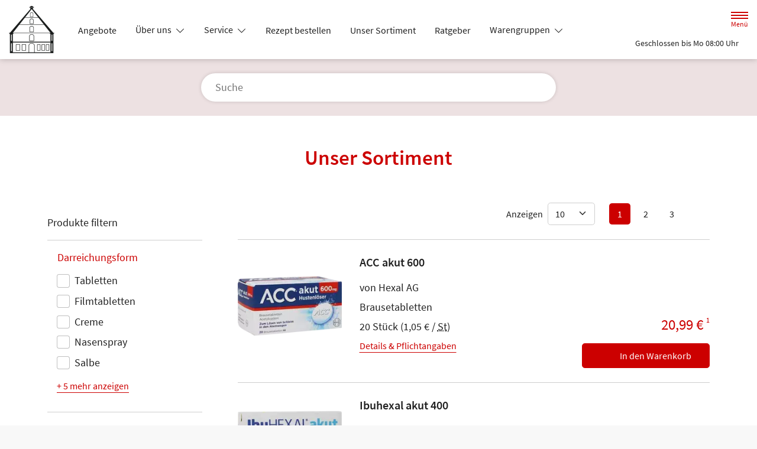

--- FILE ---
content_type: text/html; charset=UTF-8
request_url: https://www.stadt-apotheke-windsbach.de/shop
body_size: 26143
content:
<!doctype html>
<html lang="de">
<head>
    <title>Unser Sortiment | Stadt-Apotheke in 91575 Windsbach</title>
    <meta charset="utf-8">
<meta http-equiv="x-ua-compatible" content="ie=edge">
<meta name="viewport" content="width=device-width, initial-scale=1">
<meta name="theme-color" content="#ffffff">    <meta name="description" content="Unser Sortiment präsentiert von Stadt-Apotheke in Windsbach.">
    <meta property="og:title" content="Unser Sortiment | Stadt-Apotheke">
    <meta property="og:site_name" content="Unser Sortiment | Stadt-Apotheke">
        <meta name="mobile-web-app-capable" content="yes">
    <link rel="icon" sizes="192x192" href="https://premiumsite.apocdn.net/themes/common/images/home_screen_icon/apotheken_logo_192x192.png">
        <meta name="apple-mobile-web-app-capable" content="yes">     <link rel="apple-touch-icon" href="https://premiumsite.apocdn.net/apple-touch-icon.png">
    <link rel="apple-touch-icon" sizes="76x76" href="https://premiumsite.apocdn.net/apple-touch-icon-76x76.png">
    <link rel="apple-touch-icon" sizes="120x120" href="https://premiumsite.apocdn.net/apple-touch-icon-120x120.png">
    <link rel="apple-touch-icon" sizes="152x152" href="https://premiumsite.apocdn.net/apple-touch-icon-152x152.png">


<meta name="copyright" content="apotheken.de DAN GmbH">
<meta property="og:type" content="website">
<meta property="og:url" itemprop="url" content="stadt-apotheke-windsbach.de">
<meta property="og:image" itemprop="image" content="https://mein-uploads.apocdn.net/2870/logo/Logo.png">
<meta name="format-detection" content="telephone=no">

    
    <link rel="manifest" href="/manifest.json">

                                                <link rel="preload" href="/fonts/source-sans-pro-v14-latin-300.woff" as="font" type="font/woff2" crossorigin>
                            <link rel="preload" href="/fonts/source-sans-pro-v14-latin-300.woff2" as="font" type="font/woff2" crossorigin>
                            <link rel="preload" href="/fonts/source-sans-pro-v14-latin-300italic.woff" as="font" type="font/woff2" crossorigin>
                            <link rel="preload" href="/fonts/source-sans-pro-v14-latin-300italic.woff2" as="font" type="font/woff2" crossorigin>
                            <link rel="preload" href="/fonts/source-sans-pro-v14-latin-600.woff" as="font" type="font/woff2" crossorigin>
                            <link rel="preload" href="/fonts/source-sans-pro-v14-latin-600.woff2" as="font" type="font/woff2" crossorigin>
                            <link rel="preload" href="/fonts/source-sans-pro-v14-latin-600italic.woff" as="font" type="font/woff2" crossorigin>
                            <link rel="preload" href="/fonts/source-sans-pro-v14-latin-600italic.woff2" as="font" type="font/woff2" crossorigin>
                            <link rel="preload" href="/fonts/source-sans-pro-v14-latin-italic.woff" as="font" type="font/woff2" crossorigin>
                            <link rel="preload" href="/fonts/source-sans-pro-v14-latin-italic.woff2" as="font" type="font/woff2" crossorigin>
                            <link rel="preload" href="/fonts/source-sans-pro-v14-latin-regular.woff" as="font" type="font/woff2" crossorigin>
                            <link rel="preload" href="/fonts/source-sans-pro-v14-latin-regular.woff2" as="font" type="font/woff2" crossorigin>
                        <link rel="preload" href="/fonts/source-sans-pro.css" as="style" onload="this.rel='stylesheet';">
            
                        <link rel="stylesheet" href="/color-scheme-build/color-scheme-red-not-home.61fecaba.css" media="all">
                        <link rel="stylesheet" href="/color-scheme-build/color-scheme-red.85634679.css" media="all">
                <link rel="preload" href="/color-scheme-build/color-scheme-red-non-blocking.b7d834e6.css" as="style" onload="this.rel='stylesheet';">
                <meta name="apple-itunes-app" content="app-id=506362694">
    
    
    <script src="/legacy-build/runtime.9df288f6.js" defer data-turbo-track="reload" data-turbo-eval="false" nomodule integrity="sha384-mE1+j2IQOsimcDidE9F1Yru/wKwSdNSSdGNDtfCYrvAhh5scl0AzmLVh2DosIsgs"></script><script src="/legacy-build/214.fb710443.js" defer data-turbo-track="reload" data-turbo-eval="false" nomodule integrity="sha384-4HOY+NTvDXUFG+SGPNA8w22fYhSOxNEV+xC59y9AGCH22enQNLVaihQ3VktqsCY/"></script><script src="/legacy-build/89.6b28233e.js" defer data-turbo-track="reload" data-turbo-eval="false" nomodule integrity="sha384-aYwlL8dEh8b2hZPiYyupxqtcUW/k0+Cnb/sGrf5cuzXVzQY61oL9x3pgdagLo0JK"></script><script src="/legacy-build/765.53f34551.js" defer data-turbo-track="reload" data-turbo-eval="false" nomodule integrity="sha384-hsihJpiysRo9riUTkV1iWlMJPURdweNtmB3lNrlMsIqiJgqd2vsJEhB1knqkUyte"></script><script src="/legacy-build/stimulus.5025ab06.js" defer data-turbo-track="reload" data-turbo-eval="false" nomodule integrity="sha384-ngLKNCFIePTcoQxuyMjKS1MZILJPpEgzMnjuzcG666UTP2Kop6RQRbJ9COLuCRIK"></script><script src="/modern-build/runtime.962e44e4.js" defer data-turbo-track="reload" data-turbo-eval="false" type="module" integrity="sha384-4GfIZ9QYmCvE5GLUYGw8GGL5h2403CkrS4tGZ3G1VCfss/w25iYQE79ytOUq+Oi7"></script><script src="/modern-build/434.6bd839b1.js" defer data-turbo-track="reload" data-turbo-eval="false" type="module" integrity="sha384-1hO1vko9zz1+IXIXSS7QWLHrYzp4IqzzuJAGWUSwgbn14GGavQkQQJJg5a2iGYks"></script><script src="/modern-build/89.a0d9c62e.js" defer data-turbo-track="reload" data-turbo-eval="false" type="module" integrity="sha384-4MpcC+F0ee3FBN+/ujy0/1flzawMEarWYWlc60poMGXfMmcqPfrXymCMR80szm7m"></script><script src="/modern-build/854.e258fad3.js" defer data-turbo-track="reload" data-turbo-eval="false" type="module" integrity="sha384-CJu8/fWk27r+E4RN/4a9Z1hCRTsZ0v/RweU1+MLRdOZKGVdLJFCLu/fhORpKqz/p"></script><script src="/modern-build/stimulus.28e93a51.js" defer data-turbo-track="reload" data-turbo-eval="false" type="module" integrity="sha384-miohPM8LrISYRTLVMlMiaZqDBrEF9j3DKniA8RDLo3ergVbQVxX3Bq/PjWJJ9+nK"></script>

                                    <script data-controller="tracking" data-tracking-type-value="apothekenDeChat" type="text/plain" src="https://chat-widget.apotheken.de/chat-widget.js"></script>
            <script id="initialize-apotheken-de-chat" type="text/plain">
                function initializeApothekenDeChat() {
                    if (typeof window.apothekenDeChat === 'undefined') {
                        if (typeof window.initApothekenDeChatInterval === 'undefined') {
                            window.initApothekenDeChatInterval = setInterval(initializeApothekenDeChat, 1000);
                        }
                        return;
                    }

                    if (typeof window.initApothekenDeChatInterval !== 'undefined') {
                        clearInterval(window.initApothekenDeChatInterval);
                    }

                    window.apothekenDeChat.initialize({
                        secureId: 'd5132d8e31f01aedc6bfd2822671e409',
                        parentUrl: 'https://www.stadt-apotheke-windsbach.de',
                        privacyUrl: '/datenschutz',
                        usageUrl: '/agb'
                    });
                }

                window.addEventListener('turbo:load', initializeApothekenDeChat);
            </script>
            
        
        </head><body class="font-bootstrap-icons-not-ready font-apotheken-icons-v2-not-ready font-sourceSansPro show-search-form" data-controller="menu window-height webfonts error product-search block-search" data-block-search-autosuggestions-url-value="https://www.stadt-apotheke-windsbach.de/suche/suggestions/products" data-cart-count="0" data-locale="de">
    <a href="#content" class="visually-hidden-focusable">Zum Hauptinhalt springen</a>
    <div id="page">
                                <header id="header" data-controller="header" class="bg-default">
    <nav class="navbar">
        <div class="container-fluid flex-nowrap justify-content-lg-start align-items-start">
            <div class="column-left d-flex flex-column justify-content-start">
                <div class="d-flex">
                                        <a class="navbar-brand d-flex flex-column me-md-2" href="/" aria-label="Zur Startseite">
                        <div class="logo pe-3">
                            <img src="https://mein-uploads.apocdn.net/2870/logo/Logo@500-160.webp" class="img" alt="Logo Stadt-Apotheke" height="80" width="250">
                        </div>
                        <div class="pharmacy-name d-none">
                            <span>Stadt-Apotheke</span>
                        </div>
                    </a>
                    <div class="d-flex flex-column justify-content-center">
                        <div class="pharmacy-name d-none">
                            Stadt-Apotheke
                        </div>
                        <nav id="main-nav" class="d-none d-lg-flex me-5" data-controller="main-nav">
                            <ul class="menu list-inline d-flex flex-wrap align-items-center mb-0">
                                                                                                                                            <li class="menu__item">
                                            <a href="/offerFlyer">Angebote</a>
                                        </li>
                                                                                                                                                <li class="menu__item">
                                            <a class="dropdown-toggle" data-bs-toggle="collapse" href="#menu-dropdown-1" role="button" aria-expanded="false">
                                                Über uns
                                            </a>
                                        </li>
                                                                                                                                                                                        <li class="menu__item">
                                            <a class="dropdown-toggle" data-bs-toggle="collapse" href="#menu-dropdown-2" role="button" aria-expanded="false">
                                                Service
                                            </a>
                                        </li>
                                                                                                                                                                                        <li class="menu__item">
                                            <a href="/rezept">Rezept bestellen</a>
                                        </li>
                                                                                                                                                <li class="menu__item">
                                            <a href="/shop">Unser Sortiment</a>
                                        </li>
                                                                                                                                                <li class="menu__item">
                                            <a href="/advisor">Ratgeber</a>
                                        </li>
                                                                                                                                                <li class="menu__item">
                                            <a class="dropdown-toggle" data-bs-toggle="collapse" href="#menu-dropdown-3" role="button" aria-expanded="false">
                                                Warengruppen
                                            </a>
                                        </li>
                                                                                                                                                                                        <li class="menu__item">
                                            <a class="dropdown-toggle" data-bs-toggle="collapse" href="#menu-dropdown-4" role="button" aria-expanded="false">
                                                Krankheiten &amp; Therapie
                                            </a>
                                        </li>
                                                                                                                                                                                        <li class="menu__item">
                                            <a class="dropdown-toggle" data-bs-toggle="collapse" href="#menu-dropdown-5" role="button" aria-expanded="false">
                                                Eltern &amp; Kind
                                            </a>
                                        </li>
                                                                                                                                                                                        <li class="menu__item">
                                            <a href="/gesund-im-alter">Gesund im Alter</a>
                                        </li>
                                                                                                                                                <li class="menu__item">
                                            <a href="/kontakt">Kontakt</a>
                                        </li>
                                                                                                                                                <li class="menu__item">
                                            <a href="/news">News</a>
                                        </li>
                                                                                                </ul>
                        </nav>
                    </div>
                    </div>
                <div class="d-flex">
                    <a class="navbar-brand navbar-brand--sticky d-flex flex-column me-md-2" href="/" aria-label="Zur Startseite">
                        <div class="logo logo--sticky d-flex align-items-center">
                                                                                                                    <img src="/svg/Deutsche_Apotheke_Logo.svg" class="img me-2 apo-a" alt="Logo Apotheken A" width="551" height="559">
                                                                                                                <span class="title length-short">
                                Stadt-Apotheke
                            </span>
                        </div>
                    </a>
                </div>
            </div>
            <div class="column-right d-flex flex-column flex-md-row-reverse flex-lg-column flex-xxl-row-reverse align-items-md-center align-items-lg-end align-items-xxl-center align-self-md-center align-self-lg-start align-self-xxl-center justify-content-end ms-lg-auto">
                <nav id="meta-nav" class="mb-2 mb-md-0 mb-lg-2 mb-xxl-0 ms-md-3 ms-xxl-5" aria-label="Globale Navigation">
                                        <ul class="menu list-inline d-flex align-items-center justify-content-end mb-0">
                                                    <li class="menu__item menu__item--icon list-inline-item">
                                <a href="tel:+499871372" aria-label="Jetzt Apotheke anrufen">
                                    <i class="bi-telephone" role="img" aria-label="Anrufen"></i>
                                </a>
                            </li>
                                                <li class="menu__item menu__item--icon list-inline-item ms-md-2 ms-lg-2 ms-xxl-3" data-controller="cart-icon">
                                    <a href="/warenkorb" aria-label="Hier Warenkorb öffnen">
                                        <i id="cart-icon" class="bi bi-bag" role="img" aria-label="Warenkorb"></i>
                                    </a>
                                </li>
                            <li class="menu__item menu__item--icon list-inline-item ms-md-2 ms-lg-2 ms-xxl-3 d-none d-md-block">
                                <button id="toggle-search-overlay" aria-label="Suche" aria-haspopup="dialog">
                                    <i class="bi bi-search" role="img" aria-label="Suche" data-action="click->block-search#openOverlay"></i>
                                    <span class="d-none">Suche</span>
                                </button>
                            </li>
                            <li class="menu__item menu__item--toggle list-inline-item ms-md-4 ms-lg-3 ms-xxl-4">
                                <a id="toggle-offcanvas-nav" class="d-flex flex-column justify-content-center" href="#" aria-expanded="false" data-action="click->menu#menuOpen">
                                    <span class="icon"></span>
                                    <span class="title">Menü</span>
                                </a>
                            </li>
                        </ul>
                </nav>
                <div id="dropdown-opening-hours" class="oh dropdown">
    <a id="dropdown-opening-hours__dropdown-toggle" href="#" class="dropdown-toggle" data-bs-toggle="dropdown" aria-expanded="false" data-bs-auto-close="outside" data-header-target="toggle">
        <i class="bi-clock"></i>
                        <span>Geschlossen bis Mo 08:00 Uhr</span>
            <i class="bi-chevron-down"></i>
    </a>
    <div id="dropdown-opening-hours__dropdown-menu" class="dropdown-menu dropdown-menu-end p-4" aria-labelledby="dropdown-opening-hours__dropdown-toggle" style="display:none" data-header-target="menu">
        <div class="d-grid gap-2 mb-4">
            <a href="/notdienst" class="btn btn-danger d-flex justify-content-center align-items-center">
                <i class="theme_icon-emergency-service me-1"></i>
                <span>Notdienst-Apotheken anzeigen</span>
            </a>
        </div>
        <h3 class="h4 text-center">Öffnungszeiten</h3>
                                                                                    <div class="oh-table d-flex flex-wrap">
                                                                                    <div>Montag</div>
                        <div>
                                                            08:00 - 12:30<br>
                                                            13:30 - 18:30<br>
                                                                                        <small></small>
                                                    </div>
                                                                    <div>Dienstag</div>
                        <div>
                                                            08:00 - 12:30<br>
                                                            13:30 - 18:30<br>
                                                                                        <small></small>
                                                    </div>
                                                                    <div>Mittwoch</div>
                        <div>
                                                            08:00 - 14:00<br>
                                                                                        <small></small>
                                                    </div>
                                                                    <div>Donnerstag</div>
                        <div>
                                                            08:00 - 12:30<br>
                                                            13:30 - 18:30<br>
                                                                                        <small></small>
                                                    </div>
                                                                    <div>Freitag</div>
                        <div>
                                                            08:00 - 12:30<br>
                                                            13:30 - 18:30<br>
                                                                                        <small></small>
                                                    </div>
                                                </div>
            </div>
</div>

                </div>
        </div>
    </nav>
</header>

                                                        <ul id="menu-dropdown-1" class="dropdown-menu main-nav-dropdown">
                                                            <li>
                            <a class="dropdown-item" href="/unser-team">Unser Team</a>
                        </li>
                                                                                <li>
                            <a class="dropdown-item" href="/geschichte">Geschichte</a>
                        </li>
                                                                                <li>
                            <a class="dropdown-item" href="/ohne-rezepte-keine-apotheken-vor-ort">Ohne Rezepte keine Apotheken vor Ort!</a>
                        </li>
                                                                                <li>
                            <a class="dropdown-item" href="/das-e-rezept-kommt-und-wir-sind-dabei">Das e-Rezept kommt: Und wir sind dabei!</a>
                        </li>
                                                 </ul>
                                                    <ul id="menu-dropdown-2" class="dropdown-menu main-nav-dropdown">
                                                            <li>
                            <a class="dropdown-item" href="/services">Unsere Leistungen</a>
                        </li>
                                                                                <li>
                            <a class="dropdown-item" href="/notdienst">Notdienst heute</a>
                        </li>
                                                                                <li>
                            <a class="dropdown-item" href="/immunkarte">Immunkarte</a>
                        </li>
                                                                                <li>
                            <a class="dropdown-item" href="/compressana">Compressana</a>
                        </li>
                                                 </ul>
                                                                                                                <ul id="menu-dropdown-3" class="dropdown-menu main-nav-dropdown">
                <li>
                            <h6 class="subheading">Highlights</h6>
                        </li>
                    <li>
                        <a class="dropdown-item" href="/shop?filter%5Bcategory_id%5D%5B0%5D=20">Abwehrkräfte</a>
                    </li>
                <li>
                        <a class="dropdown-item" href="/shop?filter%5Bcategory_id%5D%5B0%5D=63">Reiseapotheke</a>
                    </li>
                <li>
                        <a class="dropdown-item" href="/shop?filter%5Bcategory_id%5D%5B0%5D=74">Sonnenschutz</a>
                    </li>
                <li>
                        <a class="dropdown-item" href="/shop?filter%5Bcategory_id%5D%5B0%5D=83">Vitamine &amp; Mineralien</a>
                    </li>
                                
                <li>
                            <h6 class="subheading">A&ndash;Z</h6>
                        </li>
                                        <li>
                        <a class="dropdown-item" href="/shop?filter%5Bcategory_id%5D%5B0%5D=1">Abführmittel</a>
                    </li>
                                    <li>
                        <a class="dropdown-item" href="/shop?filter%5Bcategory_id%5D%5B0%5D=2">Allergie &amp; Heuschnupfen</a>
                    </li>
                                    <li>
                        <a class="dropdown-item" href="/shop?filter%5Bcategory_id%5D%5B0%5D=3">Alles für die Frau </a>
                    </li>
                                    <li>
                        <a class="dropdown-item" href="/shop?filter%5Bcategory_id%5D%5B0%5D=78">Aromatherapie</a>
                    </li>
                                    <li>
                        <a class="dropdown-item" href="/shop?filter%5Bcategory_id%5D%5B0%5D=4">Augen, Nase &amp; Ohr </a>
                    </li>
                                    <li>
                        <a class="dropdown-item" href="/shop?filter%5Bcategory_id%5D%5B0%5D=5">Babyausstattung</a>
                    </li>
                                    <li>
                        <a class="dropdown-item" href="/shop?filter%5Bcategory_id%5D%5B0%5D=6">Babypflege </a>
                    </li>
                                    <li>
                        <a class="dropdown-item" href="/shop?filter%5Bcategory_id%5D%5B0%5D=8">Bad &amp; Sauna</a>
                    </li>
                                    <li>
                        <a class="dropdown-item" href="/shop?filter%5Bcategory_id%5D%5B0%5D=9">Bandagen</a>
                    </li>
                                    <li>
                        <a class="dropdown-item" href="/shop?filter%5Bcategory_id%5D%5B0%5D=10">Beruhigung &amp; Schlaf </a>
                    </li>
                                    <li>
                        <a class="dropdown-item" href="/shop?filter%5Bcategory_id%5D%5B0%5D=11">Blutdruckmessgeräte</a>
                    </li>
                                    <li>
                        <a class="dropdown-item" href="/shop?filter%5Bcategory_id%5D%5B0%5D=12">Blutzuckermessgerät</a>
                    </li>
                                    <li>
                        <a class="dropdown-item" href="/shop?filter%5Bcategory_id%5D%5B0%5D=14">Bonbons, Traubenzucker &amp; Co.</a>
                    </li>
                                    <li>
                        <a class="dropdown-item" href="/shop?filter%5Bcategory_id%5D%5B0%5D=16">Darmgesundheit</a>
                    </li>
                                    <li>
                        <a class="dropdown-item" href="/shop?filter%5Bcategory_id%5D%5B0%5D=17">Desinfektion &amp; Reinigung </a>
                    </li>
                                    <li>
                        <a class="dropdown-item" href="/shop?filter%5Bcategory_id%5D%5B0%5D=18">Dosierer &amp; Zerteiler </a>
                    </li>
                                    <li>
                        <a class="dropdown-item" href="/shop?filter%5Bcategory_id%5D%5B0%5D=19">Erkältung</a>
                    </li>
                                    <li>
                        <a class="dropdown-item" href="/shop?filter%5Bcategory_id%5D%5B0%5D=21">Erste Hilfe </a>
                    </li>
                                    <li>
                        <a class="dropdown-item" href="/shop?filter%5Bcategory_id%5D%5B0%5D=23">Frauenhygiene </a>
                    </li>
                                    <li>
                        <a class="dropdown-item" href="/shop?filter%5Bcategory_id%5D%5B0%5D=24">Fußpflege</a>
                    </li>
                                    <li>
                        <a class="dropdown-item" href="/shop?filter%5Bcategory_id%5D%5B0%5D=25">Gesichtspflege </a>
                    </li>
                                    <li>
                        <a class="dropdown-item" href="/shop?filter%5Bcategory_id%5D%5B0%5D=26">Haare &amp; Nägel</a>
                    </li>
                                    <li>
                        <a class="dropdown-item" href="/shop?filter%5Bcategory_id%5D%5B0%5D=27">Haarpflege</a>
                    </li>
                                    <li>
                        <a class="dropdown-item" href="/shop?filter%5Bcategory_id%5D%5B0%5D=28">Hals, Mund &amp; Rachen</a>
                    </li>
                                    <li>
                        <a class="dropdown-item" href="/shop?filter%5Bcategory_id%5D%5B0%5D=29">Handpflege </a>
                    </li>
                                    <li>
                        <a class="dropdown-item" href="/shop?filter%5Bcategory_id%5D%5B0%5D=30">Handschuhe &amp; Mundschutz</a>
                    </li>
                                    <li>
                        <a class="dropdown-item" href="/shop?filter%5Bcategory_id%5D%5B0%5D=31">Harnteststreifen</a>
                    </li>
                                    <li>
                        <a class="dropdown-item" href="/shop?filter%5Bcategory_id%5D%5B0%5D=33">Homöopathie  </a>
                    </li>
                                    <li>
                        <a class="dropdown-item" href="/shop?filter%5Bcategory_id%5D%5B0%5D=35">Infektion &amp; Wundbehandlung </a>
                    </li>
                                    <li>
                        <a class="dropdown-item" href="/shop?filter%5Bcategory_id%5D%5B0%5D=37">Inhalationsgeräte</a>
                    </li>
                                    <li>
                        <a class="dropdown-item" href="/shop?filter%5Bcategory_id%5D%5B0%5D=38">Inkontinenz </a>
                    </li>
                                    <li>
                        <a class="dropdown-item" href="/shop?filter%5Bcategory_id%5D%5B0%5D=39">Insektenschutz</a>
                    </li>
                                    <li>
                        <a class="dropdown-item" href="/shop?filter%5Bcategory_id%5D%5B0%5D=40">Insulinpens</a>
                    </li>
                                    <li>
                        <a class="dropdown-item" href="/shop?filter%5Bcategory_id%5D%5B0%5D=43">Körperpflege</a>
                    </li>
                                    <li>
                        <a class="dropdown-item" href="/shop?filter%5Bcategory_id%5D%5B0%5D=44">Lanzetten</a>
                    </li>
                                    <li>
                        <a class="dropdown-item" href="/shop?filter%5Bcategory_id%5D%5B0%5D=45">Läuse </a>
                    </li>
                                    <li>
                        <a class="dropdown-item" href="/shop?filter%5Bcategory_id%5D%5B0%5D=46">Liebe &amp; Potenz </a>
                    </li>
                                    <li>
                        <a class="dropdown-item" href="/shop?filter%5Bcategory_id%5D%5B0%5D=47">Lippenpflege</a>
                    </li>
                                    <li>
                        <a class="dropdown-item" href="/shop?filter%5Bcategory_id%5D%5B0%5D=48">Magen, Darm &amp; Galle</a>
                    </li>
                                    <li>
                        <a class="dropdown-item" href="/shop?filter%5Bcategory_id%5D%5B0%5D=50">Med. Strümpfe</a>
                    </li>
                                    <li>
                        <a class="dropdown-item" href="/shop?filter%5Bcategory_id%5D%5B0%5D=53">Nagelpflege</a>
                    </li>
                                    <li>
                        <a class="dropdown-item" href="/shop?filter%5Bcategory_id%5D%5B0%5D=54">Niere, Blase &amp; Prostata</a>
                    </li>
                                    <li>
                        <a class="dropdown-item" href="/shop?filter%5Bcategory_id%5D%5B0%5D=60">Pflaster</a>
                    </li>
                                    <li>
                        <a class="dropdown-item" href="/shop?filter%5Bcategory_id%5D%5B0%5D=56">Pflege für den Mann </a>
                    </li>
                                    <li>
                        <a class="dropdown-item" href="/shop?filter%5Bcategory_id%5D%5B0%5D=57">Pflege für Kinder und Babys </a>
                    </li>
                                    <li>
                        <a class="dropdown-item" href="/shop?filter%5Bcategory_id%5D%5B0%5D=55">Pflege &amp; Massagen</a>
                    </li>
                                    <li>
                        <a class="dropdown-item" href="/shop?filter%5Bcategory_id%5D%5B0%5D=58">Pflegeprodukte </a>
                    </li>
                                    <li>
                        <a class="dropdown-item" href="/shop?filter%5Bcategory_id%5D%5B0%5D=59">Pilzinfektionen</a>
                    </li>
                                    <li>
                        <a class="dropdown-item" href="/shop?filter%5Bcategory_id%5D%5B0%5D=62">Raucherentwöhnung</a>
                    </li>
                                    <li>
                        <a class="dropdown-item" href="/shop?filter%5Bcategory_id%5D%5B0%5D=64">Rheuma &amp; Muskelschmerz</a>
                    </li>
                                    <li>
                        <a class="dropdown-item" href="/shop?filter%5Bcategory_id%5D%5B0%5D=65">Schlanke Linie, Diät</a>
                    </li>
                                    <li>
                        <a class="dropdown-item" href="/shop?filter%5Bcategory_id%5D%5B0%5D=66">Schmerzmittel</a>
                    </li>
                                    <li>
                        <a class="dropdown-item" href="/shop?filter%5Bcategory_id%5D%5B0%5D=67">Schminksortiment </a>
                    </li>
                                    <li>
                        <a class="dropdown-item" href="/shop?filter%5Bcategory_id%5D%5B0%5D=68">Schuppen &amp; Kopfhaut </a>
                    </li>
                                    <li>
                        <a class="dropdown-item" href="/shop?filter%5Bcategory_id%5D%5B0%5D=70">Schüßler Salze</a>
                    </li>
                                    <li>
                        <a class="dropdown-item" href="/shop?filter%5Bcategory_id%5D%5B0%5D=72">Schwangerschaftstest</a>
                    </li>
                                    <li>
                        <a class="dropdown-item" href="/shop?filter%5Bcategory_id%5D%5B0%5D=71">Schwangerschaft &amp; Stillzeit </a>
                    </li>
                                    <li>
                        <a class="dropdown-item" href="/shop?filter%5Bcategory_id%5D%5B0%5D=75">Spritzen &amp; Kanülen</a>
                    </li>
                                    <li>
                        <a class="dropdown-item" href="/shop?filter%5Bcategory_id%5D%5B0%5D=76">Stärkung &amp; Konzentration</a>
                    </li>
                                    <li>
                        <a class="dropdown-item" href="/shop?filter%5Bcategory_id%5D%5B0%5D=79">Tees &amp; Kräuter </a>
                    </li>
                                    <li>
                        <a class="dropdown-item" href="/shop?filter%5Bcategory_id%5D%5B0%5D=80">Thermometer</a>
                    </li>
                                    <li>
                        <a class="dropdown-item" href="/shop?filter%5Bcategory_id%5D%5B0%5D=81">Venenmittel</a>
                    </li>
                                    <li>
                        <a class="dropdown-item" href="/shop?filter%5Bcategory_id%5D%5B0%5D=82">Verhütung </a>
                    </li>
                                    <li>
                        <a class="dropdown-item" href="/shop?filter%5Bcategory_id%5D%5B0%5D=84">Wärmetherapie</a>
                    </li>
                                    <li>
                        <a class="dropdown-item" href="/shop?filter%5Bcategory_id%5D%5B0%5D=85">Warzen &amp; Hühneraugen</a>
                    </li>
                                    <li>
                        <a class="dropdown-item" href="/shop?filter%5Bcategory_id%5D%5B0%5D=86">Zahn &amp; Mundpflege</a>
                    </li>
                </ul>
                                                    <ul id="menu-dropdown-4" class="dropdown-menu main-nav-dropdown">
                <li>
    <a class="dropdown-item" href="/krankheiten-und-therapie/66-erkrankungen-im-alter">Erkrankungen im Alter</a>
</li>
<li>
    <a class="dropdown-item" href="/krankheiten-und-therapie/67-sexualmedizin">Sexualmedizin</a>
</li>
<li>
    <a class="dropdown-item" href="/krankheiten-und-therapie/70-aesthetische-chirurgie">Ästhetische Chirurgie</a>
</li>
<li>
    <a class="dropdown-item" href="/krankheiten-und-therapie/75-augen">Augen</a>
</li>
<li>
    <a class="dropdown-item" href="/krankheiten-und-therapie/81-zaehne-und-kiefer">Zähne und Kiefer</a>
</li>
<li>
    <a class="dropdown-item" href="/krankheiten-und-therapie/89-hno-atemwege-und-lunge">HNO, Atemwege und Lunge</a>
</li>
<li>
    <a class="dropdown-item" href="/krankheiten-und-therapie/99-magen-und-darm">Magen und Darm</a>
</li>
<li>
    <a class="dropdown-item" href="/krankheiten-und-therapie/107-herz-gefaesse-kreislauf">Herz, Gefäße, Kreislauf</a>
</li>
<li>
    <a class="dropdown-item" href="/krankheiten-und-therapie/113-stoffwechsel">Stoffwechsel</a>
</li>
<li>
    <a class="dropdown-item" href="/krankheiten-und-therapie/121-nieren-und-harnwege">Nieren und Harnwege</a>
</li>
<li>
    <a class="dropdown-item" href="/krankheiten-und-therapie/125-orthopaedie-und-unfallmedizin">Orthopädie und Unfallmedizin</a>
</li>
<li>
    <a class="dropdown-item" href="/krankheiten-und-therapie/136-rheumatologische-erkrankungen">Rheumatologische Erkrankungen</a>
</li>
<li>
    <a class="dropdown-item" href="/krankheiten-und-therapie/142-blut-krebs-und-infektionen">Blut, Krebs und Infektionen</a>
</li>
<li>
    <a class="dropdown-item" href="/krankheiten-und-therapie/149-haut-haare-und-naegel">Haut, Haare und Nägel</a>
</li>
<li>
    <a class="dropdown-item" href="/krankheiten-und-therapie/160-psychische-erkrankungen">Psychische Erkrankungen</a>
</li>
<li>
    <a class="dropdown-item" href="/krankheiten-und-therapie/166-neurologie">Neurologie</a>
</li>
<li>
    <a class="dropdown-item" href="/krankheiten-und-therapie/176-schmerz-und-schlafmedizin">Schmerz- und Schlafmedizin</a>
</li>
<li>
    <a class="dropdown-item" href="/krankheiten-und-therapie/180-frauenkrankheiten">Frauenkrankheiten</a>
</li>
<li>
    <a class="dropdown-item" href="/krankheiten-und-therapie/185-maennerkrankheiten">Männerkrankheiten</a>
</li>

            </ul>
                                                    <ul id="menu-dropdown-5" class="dropdown-menu main-nav-dropdown">
                <li>
    <a class="dropdown-item" href="/themenwelt/eltern-kind/29-eltern-und-kind/34-unerfuellter-kinderwunsch">Unerfüllter Kinderwunsch</a>
</li>
<li>
    <a class="dropdown-item" href="/themenwelt/eltern-kind/29-eltern-und-kind/35-schwangerschaft">Schwangerschaft</a>
</li>
<li>
    <a class="dropdown-item" href="/themenwelt/eltern-kind/29-eltern-und-kind/36-geburt-und-stillzeit">Geburt und Stillzeit</a>
</li>
<li>
    <a class="dropdown-item" href="/themenwelt/eltern-kind/29-eltern-und-kind/37-kinderkrankheiten">Kinderkrankheiten</a>
</li>

            </ul>
                                                                                    
                <nav id="offcanvas-nav" data-menu-target="menu">
    <header id="offcanvas-nav__header">
        <button id="btn-close-offcanvas-nav" type="button" class="btn-close btn-close--custom" aria-label="Close" data-action="click->menu#menuClose">
            <svg xmlns="http://www.w3.org/2000/svg" width="22" height="22"><path d="M12 11l9.8-9.8a.69.69 0 000-1 .69.69 0 00-1 0L11 10 1.2.21a.69.69 0 00-1 0 .69.69 0 000 1L10 11 .21 20.8a.69.69 0 000 1 .69.69 0 001 0L11 12l9.8 9.8a.7.7 0 101-1z"/></svg>
            <span class="visually-hidden">Menü schließen</span>
        </button>
        <div class="pharmacy-address">
            <address class="text-start m-0 px-3 py-2 py-lg-3 pe-5">
                <span class="pharmacy-name">
                    <figure>
                                                                                                    <img src="/svg/Deutsche_Apotheke_Logo.svg" class="apo-a" alt="" width="30" height="30">
                                           </figure>
                    <span>Stadt-Apotheke</span>
                </span>
                                    <span class="location">
                        <i class="bi-geo-alt-fill"></i>
                        <span>Hauptstraße 24 · 91575 Windsbach</span>
                    </span>
                                            <span class="phone">
                            <i class="bi-telephone-fill"></i>
                            <a href="tel:+499871372">Telefon: 09871/3 72</a>
                        </span>
                                                                <span class="email">
                            <i class="bi-envelope-fill"></i>
                            <a href="mailto:info@apotheke-windsbach.de">info@apotheke-windsbach.de</a>
                        </span>
                                                </address>
            <a href="/kontakt" title="Zur Kontaktseite" class="btn-contact">
                    <i class="bi-chevron-right"></i>
                </a></div>
        <div class="search-form">
            <div class="form-wrap">
                <form action="/shop" class="f-flex p-3 pt-2 pb-2" method="get" data-controller="input-reset">
                        <fieldset>
                            <legend class="visually-hidden">Suche nach Medikamenten, Symptomen, PZNs</legend>
                            <div class="input-group">
                                <input
                                    id="offcanvas-search-field"
                                    type="text"
                                    name="search"
                                    placeholder="Suche"
                                    aria-label="Suche"
                                    autocomplete="off"
                                    aria-haspopup="dialog"
                                    value=""
                                    data-input-reset-target="input" data-block-search-target="offcanvasInput"
                                    data-action="focus->menu#searchFocus keyup->input-reset#toggleBtnReset focus->block-search#focusSuggestionsOffcanvas keyup->block-search#toggleSearchSuggestionsOffcanvas keyup->block-search#autosuggestionsOffcanvas">
                                <i class="bi bi-search text-primary"></i>
                            </div>
                            <button
                                type="reset"
                                class="btn btn-reset"
                                data-input-reset-target="button"
                                data-action="input-reset#reset block-search#reset">
                                <i class="bi bi-x-lg text-primary"></i>
                                <span class="visually-hidden">Suche zurücksetzen</span>
                            </button>
                        </fieldset>
                    </form>
                    <button id="btn-search-form-close" class="btn" data-action="click->menu#searchClose">
                        <i class="bi bi-arrow-left-short text-primary"></i>
                        <span class="visually-hidden">Suche schließen</span>
                    </button>
                </div><div class="autocomplete-results">
                    <div class="p-4 pt-3 pb-3">
                        <div id="offcanvas-search-autocomplete-results-placeholder" class="placeholder results-list">
                            <div data-block-search-target="defaultSuggestionsOffcanvas"></div>
                        </div>
                        <div id="offcanvas-search-autocomplete-results-list" class="results-list" data-block-search-target="suggestionsOffcanvasResultList"></div>
                    </div>
                    <div class="p-4 pt-3 pb-3">
                        <a href="/shop" class="btn btn-outline-primary mt-3 d-block" data-action="product-search#showSearchResults">
                            Alle Ergebnisse anzeigen
                        </a>
                    </div>
                </div></div>
    </header>
    <ul id="panel-menu" class="menu">
                                                <li class="menu__item mm-listitem">
                    <a href="/offerFlyer">Angebote</a>
                </li>
                                                            <li class="menu__item">
                    <span>Über uns</span>
                    <ul class="menu menu--sub">
                                                                                                        <li class="menu__item">
                                    <a href="/unser-team">Unser Team</a>
                                </li>
                                                                                                                                                            <li class="menu__item">
                                    <a href="/geschichte">Geschichte</a>
                                </li>
                                                                                                                                                            <li class="menu__item">
                                    <a href="/ohne-rezepte-keine-apotheken-vor-ort">Ohne Rezepte keine Apotheken vor Ort!</a>
                                </li>
                                                                                                                                                            <li class="menu__item">
                                    <a href="/das-e-rezept-kommt-und-wir-sind-dabei">Das e-Rezept kommt: Und wir sind dabei!</a>
                                </li>
                                                                                                                                        </ul>
                </li>
                                                            <li class="menu__item">
                    <span>Service</span>
                    <ul class="menu menu--sub">
                                                                                                        <li class="menu__item">
                                    <a href="/services">Unsere Leistungen</a>
                                </li>
                                                                                                                                                            <li class="menu__item">
                                    <a href="/notdienst">Notdienst heute</a>
                                </li>
                                                                                                                                                            <li class="menu__item">
                                    <a href="/immunkarte">Immunkarte</a>
                                </li>
                                                                                                                                                            <li class="menu__item">
                                    <a href="/compressana">Compressana</a>
                                </li>
                                                                                            </ul>
                </li>
                                                            <li class="menu__item mm-listitem">
                    <a href="/rezept">Rezept bestellen</a>
                </li>
                                                            <li class="menu__item mm-listitem">
                    <a href="/shop">Unser Sortiment</a>
                </li>
                                                            <li class="menu__item mm-listitem">
                    <a href="/advisor">Ratgeber</a>
                </li>
                                                            <li class="menu__item">
    <span>Warengruppen</span>
    <ul class="menu menu--sub">
        <li class="mm-divider">
                    Highlights
                </li>
                        <li class="menu__item">
                <a href="/shop?filter%5Bcategory_id%5D%5B0%5D=20">Abwehrkräfte</a>
            </li>
                    <li class="menu__item">
                <a href="/shop?filter%5Bcategory_id%5D%5B0%5D=63">Reiseapotheke</a>
            </li>
                    <li class="menu__item">
                <a href="/shop?filter%5Bcategory_id%5D%5B0%5D=74">Sonnenschutz</a>
            </li>
                    <li class="menu__item">
                <a href="/shop?filter%5Bcategory_id%5D%5B0%5D=83">Vitamine &amp; Mineralien</a>
            </li>
                
        <li class="mm-divider">
                    A&ndash;Z                </li>
            <li class="menu__item">
                <a href="/shop?filter%5Bcategory_id%5D%5B0%5D=1">Abführmittel</a>
            </li>
        <li class="menu__item">
                <a href="/shop?filter%5Bcategory_id%5D%5B0%5D=2">Allergie &amp; Heuschnupfen</a>
            </li>
        <li class="menu__item">
                <a href="/shop?filter%5Bcategory_id%5D%5B0%5D=3">Alles für die Frau </a>
            </li>
        <li class="menu__item">
                <a href="/shop?filter%5Bcategory_id%5D%5B0%5D=78">Aromatherapie</a>
            </li>
        <li class="menu__item">
                <a href="/shop?filter%5Bcategory_id%5D%5B0%5D=4">Augen, Nase &amp; Ohr </a>
            </li>
        <li class="menu__item">
                <a href="/shop?filter%5Bcategory_id%5D%5B0%5D=5">Babyausstattung</a>
            </li>
        <li class="menu__item">
                <a href="/shop?filter%5Bcategory_id%5D%5B0%5D=6">Babypflege </a>
            </li>
        <li class="menu__item">
                <a href="/shop?filter%5Bcategory_id%5D%5B0%5D=8">Bad &amp; Sauna</a>
            </li>
        <li class="menu__item">
                <a href="/shop?filter%5Bcategory_id%5D%5B0%5D=9">Bandagen</a>
            </li>
        <li class="menu__item">
                <a href="/shop?filter%5Bcategory_id%5D%5B0%5D=10">Beruhigung &amp; Schlaf </a>
            </li>
        <li class="menu__item">
                <a href="/shop?filter%5Bcategory_id%5D%5B0%5D=11">Blutdruckmessgeräte</a>
            </li>
        <li class="menu__item">
                <a href="/shop?filter%5Bcategory_id%5D%5B0%5D=12">Blutzuckermessgerät</a>
            </li>
        <li class="menu__item">
                <a href="/shop?filter%5Bcategory_id%5D%5B0%5D=14">Bonbons, Traubenzucker &amp; Co.</a>
            </li>
        <li class="menu__item">
                <a href="/shop?filter%5Bcategory_id%5D%5B0%5D=16">Darmgesundheit</a>
            </li>
        <li class="menu__item">
                <a href="/shop?filter%5Bcategory_id%5D%5B0%5D=17">Desinfektion &amp; Reinigung </a>
            </li>
        <li class="menu__item">
                <a href="/shop?filter%5Bcategory_id%5D%5B0%5D=18">Dosierer &amp; Zerteiler </a>
            </li>
        <li class="menu__item">
                <a href="/shop?filter%5Bcategory_id%5D%5B0%5D=19">Erkältung</a>
            </li>
        <li class="menu__item">
                <a href="/shop?filter%5Bcategory_id%5D%5B0%5D=21">Erste Hilfe </a>
            </li>
        <li class="menu__item">
                <a href="/shop?filter%5Bcategory_id%5D%5B0%5D=23">Frauenhygiene </a>
            </li>
        <li class="menu__item">
                <a href="/shop?filter%5Bcategory_id%5D%5B0%5D=24">Fußpflege</a>
            </li>
        <li class="menu__item">
                <a href="/shop?filter%5Bcategory_id%5D%5B0%5D=25">Gesichtspflege </a>
            </li>
        <li class="menu__item">
                <a href="/shop?filter%5Bcategory_id%5D%5B0%5D=26">Haare &amp; Nägel</a>
            </li>
        <li class="menu__item">
                <a href="/shop?filter%5Bcategory_id%5D%5B0%5D=27">Haarpflege</a>
            </li>
        <li class="menu__item">
                <a href="/shop?filter%5Bcategory_id%5D%5B0%5D=28">Hals, Mund &amp; Rachen</a>
            </li>
        <li class="menu__item">
                <a href="/shop?filter%5Bcategory_id%5D%5B0%5D=29">Handpflege </a>
            </li>
        <li class="menu__item">
                <a href="/shop?filter%5Bcategory_id%5D%5B0%5D=30">Handschuhe &amp; Mundschutz</a>
            </li>
        <li class="menu__item">
                <a href="/shop?filter%5Bcategory_id%5D%5B0%5D=31">Harnteststreifen</a>
            </li>
        <li class="menu__item">
                <a href="/shop?filter%5Bcategory_id%5D%5B0%5D=33">Homöopathie  </a>
            </li>
        <li class="menu__item">
                <a href="/shop?filter%5Bcategory_id%5D%5B0%5D=35">Infektion &amp; Wundbehandlung </a>
            </li>
        <li class="menu__item">
                <a href="/shop?filter%5Bcategory_id%5D%5B0%5D=37">Inhalationsgeräte</a>
            </li>
        <li class="menu__item">
                <a href="/shop?filter%5Bcategory_id%5D%5B0%5D=38">Inkontinenz </a>
            </li>
        <li class="menu__item">
                <a href="/shop?filter%5Bcategory_id%5D%5B0%5D=39">Insektenschutz</a>
            </li>
        <li class="menu__item">
                <a href="/shop?filter%5Bcategory_id%5D%5B0%5D=40">Insulinpens</a>
            </li>
        <li class="menu__item">
                <a href="/shop?filter%5Bcategory_id%5D%5B0%5D=43">Körperpflege</a>
            </li>
        <li class="menu__item">
                <a href="/shop?filter%5Bcategory_id%5D%5B0%5D=44">Lanzetten</a>
            </li>
        <li class="menu__item">
                <a href="/shop?filter%5Bcategory_id%5D%5B0%5D=45">Läuse </a>
            </li>
        <li class="menu__item">
                <a href="/shop?filter%5Bcategory_id%5D%5B0%5D=46">Liebe &amp; Potenz </a>
            </li>
        <li class="menu__item">
                <a href="/shop?filter%5Bcategory_id%5D%5B0%5D=47">Lippenpflege</a>
            </li>
        <li class="menu__item">
                <a href="/shop?filter%5Bcategory_id%5D%5B0%5D=48">Magen, Darm &amp; Galle</a>
            </li>
        <li class="menu__item">
                <a href="/shop?filter%5Bcategory_id%5D%5B0%5D=50">Med. Strümpfe</a>
            </li>
        <li class="menu__item">
                <a href="/shop?filter%5Bcategory_id%5D%5B0%5D=53">Nagelpflege</a>
            </li>
        <li class="menu__item">
                <a href="/shop?filter%5Bcategory_id%5D%5B0%5D=54">Niere, Blase &amp; Prostata</a>
            </li>
        <li class="menu__item">
                <a href="/shop?filter%5Bcategory_id%5D%5B0%5D=60">Pflaster</a>
            </li>
        <li class="menu__item">
                <a href="/shop?filter%5Bcategory_id%5D%5B0%5D=56">Pflege für den Mann </a>
            </li>
        <li class="menu__item">
                <a href="/shop?filter%5Bcategory_id%5D%5B0%5D=57">Pflege für Kinder und Babys </a>
            </li>
        <li class="menu__item">
                <a href="/shop?filter%5Bcategory_id%5D%5B0%5D=55">Pflege &amp; Massagen</a>
            </li>
        <li class="menu__item">
                <a href="/shop?filter%5Bcategory_id%5D%5B0%5D=58">Pflegeprodukte </a>
            </li>
        <li class="menu__item">
                <a href="/shop?filter%5Bcategory_id%5D%5B0%5D=59">Pilzinfektionen</a>
            </li>
        <li class="menu__item">
                <a href="/shop?filter%5Bcategory_id%5D%5B0%5D=62">Raucherentwöhnung</a>
            </li>
        <li class="menu__item">
                <a href="/shop?filter%5Bcategory_id%5D%5B0%5D=64">Rheuma &amp; Muskelschmerz</a>
            </li>
        <li class="menu__item">
                <a href="/shop?filter%5Bcategory_id%5D%5B0%5D=65">Schlanke Linie, Diät</a>
            </li>
        <li class="menu__item">
                <a href="/shop?filter%5Bcategory_id%5D%5B0%5D=66">Schmerzmittel</a>
            </li>
        <li class="menu__item">
                <a href="/shop?filter%5Bcategory_id%5D%5B0%5D=67">Schminksortiment </a>
            </li>
        <li class="menu__item">
                <a href="/shop?filter%5Bcategory_id%5D%5B0%5D=68">Schuppen &amp; Kopfhaut </a>
            </li>
        <li class="menu__item">
                <a href="/shop?filter%5Bcategory_id%5D%5B0%5D=70">Schüßler Salze</a>
            </li>
        <li class="menu__item">
                <a href="/shop?filter%5Bcategory_id%5D%5B0%5D=72">Schwangerschaftstest</a>
            </li>
        <li class="menu__item">
                <a href="/shop?filter%5Bcategory_id%5D%5B0%5D=71">Schwangerschaft &amp; Stillzeit </a>
            </li>
        <li class="menu__item">
                <a href="/shop?filter%5Bcategory_id%5D%5B0%5D=75">Spritzen &amp; Kanülen</a>
            </li>
        <li class="menu__item">
                <a href="/shop?filter%5Bcategory_id%5D%5B0%5D=76">Stärkung &amp; Konzentration</a>
            </li>
        <li class="menu__item">
                <a href="/shop?filter%5Bcategory_id%5D%5B0%5D=79">Tees &amp; Kräuter </a>
            </li>
        <li class="menu__item">
                <a href="/shop?filter%5Bcategory_id%5D%5B0%5D=80">Thermometer</a>
            </li>
        <li class="menu__item">
                <a href="/shop?filter%5Bcategory_id%5D%5B0%5D=81">Venenmittel</a>
            </li>
        <li class="menu__item">
                <a href="/shop?filter%5Bcategory_id%5D%5B0%5D=82">Verhütung </a>
            </li>
        <li class="menu__item">
                <a href="/shop?filter%5Bcategory_id%5D%5B0%5D=84">Wärmetherapie</a>
            </li>
        <li class="menu__item">
                <a href="/shop?filter%5Bcategory_id%5D%5B0%5D=85">Warzen &amp; Hühneraugen</a>
            </li>
        <li class="menu__item">
                <a href="/shop?filter%5Bcategory_id%5D%5B0%5D=86">Zahn &amp; Mundpflege</a>
            </li>
        </ul>
</li>

                                                            <li class="menu__item">
    <span>Krankheiten & Therapie</span>
    <ul class="menu menu--sub">
        <li class="menu__item">
            <a href="/krankheiten-und-therapie/66-erkrankungen-im-alter">Erkrankungen im Alter</a>
        </li>
        <li class="menu__item">
            <a href="/krankheiten-und-therapie/67-sexualmedizin">Sexualmedizin</a>
        </li>
        <li class="menu__item">
            <a href="/krankheiten-und-therapie/70-aesthetische-chirurgie">Ästhetische Chirurgie</a>
        </li>
        <li class="menu__item">
            <a href="/krankheiten-und-therapie/75-augen">Augen</a>
        </li>
        <li class="menu__item">
            <a href="/krankheiten-und-therapie/81-zaehne-und-kiefer">Zähne und Kiefer</a>
        </li>
        <li class="menu__item">
            <a href="/krankheiten-und-therapie/89-hno-atemwege-und-lunge">HNO, Atemwege und Lunge</a>
        </li>
        <li class="menu__item">
            <a href="/krankheiten-und-therapie/99-magen-und-darm">Magen und Darm</a>
        </li>
        <li class="menu__item">
            <a href="/krankheiten-und-therapie/107-herz-gefaesse-kreislauf">Herz, Gefäße, Kreislauf</a>
        </li>
        <li class="menu__item">
            <a href="/krankheiten-und-therapie/113-stoffwechsel">Stoffwechsel</a>
        </li>
        <li class="menu__item">
            <a href="/krankheiten-und-therapie/121-nieren-und-harnwege">Nieren und Harnwege</a>
        </li>
        <li class="menu__item">
            <a href="/krankheiten-und-therapie/125-orthopaedie-und-unfallmedizin">Orthopädie und Unfallmedizin</a>
        </li>
        <li class="menu__item">
            <a href="/krankheiten-und-therapie/136-rheumatologische-erkrankungen">Rheumatologische Erkrankungen</a>
        </li>
        <li class="menu__item">
            <a href="/krankheiten-und-therapie/142-blut-krebs-und-infektionen">Blut, Krebs und Infektionen</a>
        </li>
        <li class="menu__item">
            <a href="/krankheiten-und-therapie/149-haut-haare-und-naegel">Haut, Haare und Nägel</a>
        </li>
        <li class="menu__item">
            <a href="/krankheiten-und-therapie/160-psychische-erkrankungen">Psychische Erkrankungen</a>
        </li>
        <li class="menu__item">
            <a href="/krankheiten-und-therapie/166-neurologie">Neurologie</a>
        </li>
        <li class="menu__item">
            <a href="/krankheiten-und-therapie/176-schmerz-und-schlafmedizin">Schmerz- und Schlafmedizin</a>
        </li>
        <li class="menu__item">
            <a href="/krankheiten-und-therapie/180-frauenkrankheiten">Frauenkrankheiten</a>
        </li>
        <li class="menu__item">
            <a href="/krankheiten-und-therapie/185-maennerkrankheiten">Männerkrankheiten</a>
        </li>
    </ul>
</li>

                                                            <li class="menu__item">
    <span>Eltern &amp; Kind</span>
    <ul class="menu menu--sub">
        <li class="menu__item">
            <a href="/themenwelt/eltern-kind/29-eltern-und-kind/34-unerfuellter-kinderwunsch">Unerfüllter Kinderwunsch</a>
        </li>
        <li class="menu__item">
            <a href="/themenwelt/eltern-kind/29-eltern-und-kind/35-schwangerschaft">Schwangerschaft</a>
        </li>
        <li class="menu__item">
            <a href="/themenwelt/eltern-kind/29-eltern-und-kind/36-geburt-und-stillzeit">Geburt und Stillzeit</a>
        </li>
        <li class="menu__item">
            <a href="/themenwelt/eltern-kind/29-eltern-und-kind/37-kinderkrankheiten">Kinderkrankheiten</a>
        </li>
    </ul>
</li>

                                                            <li class="menu__item mm-listitem">
                    <a href="/gesund-im-alter">Gesund im Alter</a>
                </li>
                                                            <li class="menu__item mm-listitem">
                    <a href="/kontakt">Kontakt</a>
                </li>
                                                            <li class="menu__item mm-listitem">
                    <a href="/news">News</a>
                </li>
                        </ul>
    <footer id="offcanvas-nav__footer" class="p-4 pt-3 pb-3">
        <ul class="menu list-inline mb-0">
            <li class="menu__item list-inline-item">
                <a href="/kontakt" class="menu__item list-inline-item">
                    <i class="bi bi-envelope"></i>
                    <span class="visually-hidden">Schreiben Sie uns eine E-Mail.</span>
                </a>
            </li></ul>
    </footer>
</nav>

                <div id="content">
            <div class="b b--search-form bg-light" data-block-search-target="form">
    <div class="container-fluid side-padding bg-light search-form-container" data-block-search-target="formContainer">
        <div class="search-form mx-auto py-3 py-sm-4">
            <h4 class="headline text-primary text-center d-none d-md-block">
                <strong>Suche</strong> nach Medikamenten, Symptomen, PZNs</h4>
            <form action="/shop" data-controller="input-reset">
                    <fieldset>
                        <legend class="visually-hidden">Suche nach Medikamenten, Symptomen, PZNs</legend>
                        <button class="close-search-overlay" aria-label="Suche schließen" data-action="click->block-search#closeOverlay">
                            <i class="bi bi-arrow-left-short text-primary"></i>
                            <span class="visually-hidden">Suche schließen</span>
                        </button>
                        <i class="bi bi-search text-primary" data-action="click->block-search#openOverlay"></i>
                        <div class="input-group">
                            <input
                                type="text"
                                id="search-field"
                                class="input-search"
                                name="search"
                                placeholder="Suche"
                                aria-label="Suche"
                                autocomplete="off"
                                value=""
                                data-input-reset-target="input" data-block-search-target="input"
                                data-action="keyup->input-reset#toggleBtnReset product-search#search keyup->block-search#autosuggestions keyup->block-search#toggleSearchSuggestions keyup->product-search#toggleSearchSuggestions click->block-search#openOverlay keydown.enter->product-search#showSearchResults">
                        </div>
                        <button
                            type="reset"
                            class="btn btn-reset input-reset-trigger"
                            data-target-input="search-field"
                            data-input-reset-target="button"
                            data-action="input-reset#reset block-search#reset">
                            <i class="bi bi-x-lg text-primary"></i>
                            <span class="visually-hidden">Suche zurücksetzen</span>
                        </button>
                        <button id="toggle-offcanvas-search" class="toggle-offcanvas-search d-block d-md-none" data-action="click->menu#searchOpen" aria-label="Suche öffnen">
                            <span class="visually-hidden">Suche öffnen</span>
                        </button>
                    </fieldset>
                </form>
                <div class="autocomplete-results py-3">
                        <div id="search-autocomplete-results-placeholder" class="placeholder results-list px-3">
                            <div data-product-search-target="searchSuggestions" data-block-search-target="defaultSuggestions">
                            </div>
                        </div>
                        <div id="search-autocomplete-results-list" class="results-list px-3" data-block-search-target="suggestionsResultList">
                        </div>
                        <div>
                            <a href="/shop" class="btn btn-outline-primary mt-3 d-block" data-action="product-search#showSearchResults">
                                Alle Ergebnisse anzeigen
                            </a>
                        </div>
                    </div>
                        </div>
    </div>
    <div class="bg" data-action="click->block-search#closeOverlay"></div>
</div>

                <form data-search-url="/shop" action="/shop" data-product-search-target="searchForm">
        <div class="b b--search-results" data-controller="tabs">
            <fieldset>
                <legend class="visually-hidden">Suchparameter</legend>
                <input type="hidden" name="search" value="" data-product-search-target="searchResultSearchHidden">
                <input type="hidden" name="page" value="1" data-product-search-target="searchResultPageHidden">
                <input type="hidden" name="limit" value="10" data-product-search-target="searchResultLimitHidden">
                <input type="hidden" name="sort" value="" data-product-search-target="searchResultSortHidden">
                <input type="hidden" name="offers" value="">
                <input type="hidden" name="activeTab" value="" data-tabs-target="activeTab">
            </fieldset>
            <div class="nav-tabs-wrap side-padding bg-light d-flex justify-content-center hidden">
                <ul class="nav nav-tabs" id="search-results-tabs" role="tablist">
                    <li class="nav-item">
                        <button class="nav-link active" id="tab-produkte" data-bs-toggle="tab" data-bs-target="#produkte" type="button" role="tab" aria-controls="produkte" aria-selected="true" data-action="click->tabs#showContent"data-tabs-target="tab">
                            Produkte
                        </button>
                    </li>
                    <li class="nav-item">
                        <button class="nav-link" id="tab-inhalte" data-bs-toggle="tab" data-bs-target="#inhalte" type="button" role="tab" aria-controls="inhalte" aria-selected="false" data-action="click->tabs#showContent"data-tabs-target="tab">
                            Inhalte
                        </button>
                    </li>
                </ul>
            </div>

            <div class="tab-content container-fluid side-padding py-3 py-lg-5" id="search-tab-content">
                <div class="tab-pane tab-pane--products fade show active" id="produkte" role="tabpanel" aria-labelledby="tab-produkte" data-tabs-target="content">

                    <div class="search-results__products">
                                                    <h1 class="h2 headline">
                                Unser Sortiment
                            </h1>
                        
                        <div class="d-grid d-lg-none d-sm-flex justify-content-sm-center pb-3">
                            <button id="btn-search-filter-modal" class="btn btn-primary btn-filter" data-action="product-search#clickFilterSearchResults">
                                                                    Produkte filtern
                                                            </button>
                        </div>

                        <div class="row">
                            <div class="col col-12 col-lg-3 col--sidebar" data-controller="collapse-more">
                                <div id="search-filter" class="search-filter modal modal-fullscreen-container fade" tabindex="-1" aria-labelledby="search-tab-content" aria-hidden="false" data-product-search-target="searchFilterModalDiv">
                                    <div class="modal-dialog modal-fullscreen">
                                        <div class="search-filter-content modal-content">

                                            <header>
                                                <div class="modal-header d-lg-none">
                                                    <h5 class="modal-title">Filter</h5>
                                                    <button type="button" class="btn-close btn-close--custom" data-bs-dismiss="modal" aria-label="Schließen">
                                                        <svg xmlns="http://www.w3.org/2000/svg" width="22" height="22"><path d="M12 11l9.8-9.8a.69.69 0 000-1 .69.69 0 00-1 0L11 10 1.2.21a.69.69 0 00-1 0 .69.69 0 000 1L10 11 .21 20.8a.69.69 0 000 1 .69.69 0 001 0L11 12l9.8 9.8a.7.7 0 101-1z"/></svg>
                                                        <span class="d-none">Schließen</span>
                                                    </button>
                                                </div>
                                                <div class="d-none d-lg-flex py-3">
                                                                                                            Produkte filtern
                                                                                                    </div>
                                            </header>

                                            <div class="filters modal-body px-lg-0">

                                                <div class="filter filter--sorting d-lg-none">
                                                    <label class="form-label">
                                                        Sortieren nach
                                                    </label>
                                                    <div class="btn-group btn-group--scrollable" role="group" aria-label="Basic radio toggle button group">
                                                        <fieldset>
                                                            <legend class="visually-hidden">Sortierung</legend>
                                                            <input type="radio" id="sorting-option-1" class="btn-check" name="btnradio" value="relevance_score:DESC" autocomplete="off" title="Sortierung nach Relevanz" checked="checked" data-action="product-search#changeSearchResultSortInModal">
                                                            <label class="btn btn-outline-secondary" for="sorting-option-1" aria-label="Sortieren nach Relevanz">Relevanz</label>
                                                            <input type="radio" id="sorting-option-5" class="btn-check" name="btnradio" value="name:ASC" autocomplete="off" title="Sortierung von A-Z"  data-action="product-search#changeSearchResultSortInModal">
                                                            <label class="btn btn-outline-secondary" for="sorting-option-5" aria-label="Sortieren von A bis Z">von A bis Z</label>
                                                            <input type="radio" id="sorting-option-6" class="btn-check" name="btnradio" value="name:DESC" autocomplete="off" title="Sortierung von Z-A"  data-action="product-search#changeSearchResultSortInModal">
                                                            <label class="btn btn-outline-secondary" for="sorting-option-6" aria-label="Sortieren von Z bis A">von Z bis A</label>
                                                        </fieldset>
                                                    </div>
                                                </div>

                                                <div class="filter filter--per-page d-lg-none">
                                                    <button class="btn btn-filter-modal text-primary" data-bs-target="#modal-per-page" data-bs-toggle="modal" data-bs-dismiss="modal" data-action="product-search#showSubModal">
                                                        <span>Anzeigen</span>
                                                        <div class="selected"></div>
                                                        <i class="bi bi-chevron-right"></i>
                                                    </button>
                                                </div>

                                                                                                    <div class="filter filter--dosage-form">
                                                        <button class="btn btn-filter-modal text-primary d-lg-none" data-bs-target="#modal-dosage-form" data-bs-toggle="modal" data-bs-dismiss="modal" data-action="product-search#showSubModal">
                                                            <span>Darreichungsform</span>
                                                            <i class="bi bi-chevron-right"></i>
                                                        </button>
                                                        <button class="btn btn-filter-collapse text-primary d-none d-lg-flex" type="button" data-bs-toggle="collapse" data-bs-target="#collapse-dosage-form" aria-expanded="true" aria-controls="collapse-dosage-form">
                                                            <span>Darreichungsform</span>
                                                            <i class="bi bi-chevron-right"></i>
                                                        </button>
                                                        <fieldset>
                                                            <legend class="visually-hidden">Darreichungsform</legend>
                                                            <div class="collapse filter-collapse pb-3 label-rows-2 show" id="collapse-dosage-form"
    data-controller="collapse-more">
    <div id="collapse-filter-options-list-dosage-form" class="filter-options-list"
        data-collapse-more-target="optionList">
                                                        <div class="form-check">
                <input
                    type="checkbox"
                    id="collapse-dosage-form-option-0"
                    name="filter[dosage_form][]"
                    title="Darreichungsform Tabletten auswählen"
                    class="form-check-input"
                    value="TAB"
                    data-mode="collapse"
                    data-twin="modal-dosage-form-option-0"
                                        data-action="click->product-search#changeSearchResultFilter" >
                <label
                    class="form-check-label"
                    for="collapse-dosage-form-option-0">
                    Tabletten
                </label>
                            </div>
                                            <div class="form-check">
                <input
                    type="checkbox"
                    id="collapse-dosage-form-option-1"
                    name="filter[dosage_form][]"
                    title="Darreichungsform Filmtabletten auswählen"
                    class="form-check-input"
                    value="FTA"
                    data-mode="collapse"
                    data-twin="modal-dosage-form-option-1"
                                        data-action="click->product-search#changeSearchResultFilter" >
                <label
                    class="form-check-label"
                    for="collapse-dosage-form-option-1">
                    Filmtabletten
                </label>
                            </div>
                                            <div class="form-check">
                <input
                    type="checkbox"
                    id="collapse-dosage-form-option-2"
                    name="filter[dosage_form][]"
                    title="Darreichungsform Creme auswählen"
                    class="form-check-input"
                    value="CRE"
                    data-mode="collapse"
                    data-twin="modal-dosage-form-option-2"
                                        data-action="click->product-search#changeSearchResultFilter" >
                <label
                    class="form-check-label"
                    for="collapse-dosage-form-option-2">
                    Creme
                </label>
                            </div>
                                            <div class="form-check">
                <input
                    type="checkbox"
                    id="collapse-dosage-form-option-3"
                    name="filter[dosage_form][]"
                    title="Darreichungsform Nasenspray auswählen"
                    class="form-check-input"
                    value="NAS"
                    data-mode="collapse"
                    data-twin="modal-dosage-form-option-3"
                                        data-action="click->product-search#changeSearchResultFilter" >
                <label
                    class="form-check-label"
                    for="collapse-dosage-form-option-3">
                    Nasenspray
                </label>
                            </div>
                                            <div class="form-check">
                <input
                    type="checkbox"
                    id="collapse-dosage-form-option-4"
                    name="filter[dosage_form][]"
                    title="Darreichungsform Salbe auswählen"
                    class="form-check-input"
                    value="SAL"
                    data-mode="collapse"
                    data-twin="modal-dosage-form-option-4"
                                        data-action="click->product-search#changeSearchResultFilter" >
                <label
                    class="form-check-label"
                    for="collapse-dosage-form-option-4">
                    Salbe
                </label>
                            </div>
                                            <div class="form-check d-none">
                <input
                    type="checkbox"
                    id="collapse-dosage-form-option-5"
                    name="filter[dosage_form][]"
                    title="Darreichungsform Gel auswählen"
                    class="form-check-input"
                    value="GEL"
                    data-mode="collapse"
                    data-twin="modal-dosage-form-option-5"
                                        data-action="click->product-search#changeSearchResultFilter" >
                <label
                    class="form-check-label"
                    for="collapse-dosage-form-option-5">
                    Gel
                </label>
                            </div>
                                            <div class="form-check d-none">
                <input
                    type="checkbox"
                    id="collapse-dosage-form-option-6"
                    name="filter[dosage_form][]"
                    title="Darreichungsform Tabletten magensaftresistent auswählen"
                    class="form-check-input"
                    value="TMR"
                    data-mode="collapse"
                    data-twin="modal-dosage-form-option-6"
                                        data-action="click->product-search#changeSearchResultFilter" >
                <label
                    class="form-check-label"
                    for="collapse-dosage-form-option-6">
                    Tabletten magensaftresistent
                </label>
                            </div>
                                            <div class="form-check d-none">
                <input
                    type="checkbox"
                    id="collapse-dosage-form-option-7"
                    name="filter[dosage_form][]"
                    title="Darreichungsform Überzogene Tabletten auswählen"
                    class="form-check-input"
                    value="UTA"
                    data-mode="collapse"
                    data-twin="modal-dosage-form-option-7"
                                        data-action="click->product-search#changeSearchResultFilter" >
                <label
                    class="form-check-label"
                    for="collapse-dosage-form-option-7">
                    Überzogene Tabletten
                </label>
                            </div>
                                            <div class="form-check d-none">
                <input
                    type="checkbox"
                    id="collapse-dosage-form-option-8"
                    name="filter[dosage_form][]"
                    title="Darreichungsform Hartkapseln auswählen"
                    class="form-check-input"
                    value="HKP"
                    data-mode="collapse"
                    data-twin="modal-dosage-form-option-8"
                                        data-action="click->product-search#changeSearchResultFilter" >
                <label
                    class="form-check-label"
                    for="collapse-dosage-form-option-8">
                    Hartkapseln
                </label>
                            </div>
                                            <div class="form-check d-none">
                <input
                    type="checkbox"
                    id="collapse-dosage-form-option-9"
                    name="filter[dosage_form][]"
                    title="Darreichungsform Lösung zum Einnehmen auswählen"
                    class="form-check-input"
                    value="LSE"
                    data-mode="collapse"
                    data-twin="modal-dosage-form-option-9"
                                        data-action="click->product-search#changeSearchResultFilter" >
                <label
                    class="form-check-label"
                    for="collapse-dosage-form-option-9">
                    Lösung zum Einnehmen
                </label>
                            </div>
                                            <div class="form-check d-none">
                <input
                    type="checkbox"
                    id="collapse-dosage-form-option-10"
                    name="filter[dosage_form][]"
                    title="Darreichungsform Lösung auswählen"
                    class="form-check-input"
                    value="LOE"
                    data-mode="collapse"
                    data-twin="modal-dosage-form-option-10"
                                        data-action="click->product-search#changeSearchResultFilter" >
                <label
                    class="form-check-label"
                    for="collapse-dosage-form-option-10">
                    Lösung
                </label>
                            </div>
                                            <div class="form-check d-none">
                <input
                    type="checkbox"
                    id="collapse-dosage-form-option-11"
                    name="filter[dosage_form][]"
                    title="Darreichungsform Pulver auswählen"
                    class="form-check-input"
                    value="PUL"
                    data-mode="collapse"
                    data-twin="modal-dosage-form-option-11"
                                        data-action="click->product-search#changeSearchResultFilter" >
                <label
                    class="form-check-label"
                    for="collapse-dosage-form-option-11">
                    Pulver
                </label>
                            </div>
                                            <div class="form-check d-none">
                <input
                    type="checkbox"
                    id="collapse-dosage-form-option-12"
                    name="filter[dosage_form][]"
                    title="Darreichungsform Brausetabletten auswählen"
                    class="form-check-input"
                    value="BTA"
                    data-mode="collapse"
                    data-twin="modal-dosage-form-option-12"
                                        data-action="click->product-search#changeSearchResultFilter" >
                <label
                    class="form-check-label"
                    for="collapse-dosage-form-option-12">
                    Brausetabletten
                </label>
                            </div>
                                            <div class="form-check d-none">
                <input
                    type="checkbox"
                    id="collapse-dosage-form-option-13"
                    name="filter[dosage_form][]"
                    title="Darreichungsform Flüssigkeit zum Einnehmen auswählen"
                    class="form-check-input"
                    value="FLE"
                    data-mode="collapse"
                    data-twin="modal-dosage-form-option-13"
                                        data-action="click->product-search#changeSearchResultFilter" >
                <label
                    class="form-check-label"
                    for="collapse-dosage-form-option-13">
                    Flüssigkeit zum Einnehmen
                </label>
                            </div>
                                            <div class="form-check d-none">
                <input
                    type="checkbox"
                    id="collapse-dosage-form-option-14"
                    name="filter[dosage_form][]"
                    title="Darreichungsform Kombipackung auswählen"
                    class="form-check-input"
                    value="KPG"
                    data-mode="collapse"
                    data-twin="modal-dosage-form-option-14"
                                        data-action="click->product-search#changeSearchResultFilter" >
                <label
                    class="form-check-label"
                    for="collapse-dosage-form-option-14">
                    Kombipackung
                </label>
                            </div>
                                            <div class="form-check d-none">
                <input
                    type="checkbox"
                    id="collapse-dosage-form-option-15"
                    name="filter[dosage_form][]"
                    title="Darreichungsform Lutschtabletten auswählen"
                    class="form-check-input"
                    value="LUT"
                    data-mode="collapse"
                    data-twin="modal-dosage-form-option-15"
                                        data-action="click->product-search#changeSearchResultFilter" >
                <label
                    class="form-check-label"
                    for="collapse-dosage-form-option-15">
                    Lutschtabletten
                </label>
                            </div>
                                            <div class="form-check d-none">
                <input
                    type="checkbox"
                    id="collapse-dosage-form-option-16"
                    name="filter[dosage_form][]"
                    title="Darreichungsform Nasentropfen auswählen"
                    class="form-check-input"
                    value="NTR"
                    data-mode="collapse"
                    data-twin="modal-dosage-form-option-16"
                                        data-action="click->product-search#changeSearchResultFilter" >
                <label
                    class="form-check-label"
                    for="collapse-dosage-form-option-16">
                    Nasentropfen
                </label>
                            </div>
                                            <div class="form-check d-none">
                <input
                    type="checkbox"
                    id="collapse-dosage-form-option-17"
                    name="filter[dosage_form][]"
                    title="Darreichungsform Sirup auswählen"
                    class="form-check-input"
                    value="SIR"
                    data-mode="collapse"
                    data-twin="modal-dosage-form-option-17"
                                        data-action="click->product-search#changeSearchResultFilter" >
                <label
                    class="form-check-label"
                    for="collapse-dosage-form-option-17">
                    Sirup
                </label>
                            </div>
                                            <div class="form-check d-none">
                <input
                    type="checkbox"
                    id="collapse-dosage-form-option-18"
                    name="filter[dosage_form][]"
                    title="Darreichungsform Suspension zum Einnehmen auswählen"
                    class="form-check-input"
                    value="SUE"
                    data-mode="collapse"
                    data-twin="modal-dosage-form-option-18"
                                        data-action="click->product-search#changeSearchResultFilter" >
                <label
                    class="form-check-label"
                    for="collapse-dosage-form-option-18">
                    Suspension zum Einnehmen
                </label>
                            </div>
                                            <div class="form-check d-none">
                <input
                    type="checkbox"
                    id="collapse-dosage-form-option-19"
                    name="filter[dosage_form][]"
                    title="Darreichungsform Zäpfchen auswählen"
                    class="form-check-input"
                    value="SUP"
                    data-mode="collapse"
                    data-twin="modal-dosage-form-option-19"
                                        data-action="click->product-search#changeSearchResultFilter" >
                <label
                    class="form-check-label"
                    for="collapse-dosage-form-option-19">
                    Zäpfchen
                </label>
                            </div>
                                            <div class="form-check d-none">
                <input
                    type="checkbox"
                    id="collapse-dosage-form-option-20"
                    name="filter[dosage_form][]"
                    title="Darreichungsform Augentropfen auswählen"
                    class="form-check-input"
                    value="ATR"
                    data-mode="collapse"
                    data-twin="modal-dosage-form-option-20"
                                        data-action="click->product-search#changeSearchResultFilter" >
                <label
                    class="form-check-label"
                    for="collapse-dosage-form-option-20">
                    Augentropfen
                </label>
                            </div>
                                            <div class="form-check d-none">
                <input
                    type="checkbox"
                    id="collapse-dosage-form-option-21"
                    name="filter[dosage_form][]"
                    title="Darreichungsform Globuli auswählen"
                    class="form-check-input"
                    value="GLO"
                    data-mode="collapse"
                    data-twin="modal-dosage-form-option-21"
                                        data-action="click->product-search#changeSearchResultFilter" >
                <label
                    class="form-check-label"
                    for="collapse-dosage-form-option-21">
                    Globuli
                </label>
                            </div>
                                            <div class="form-check d-none">
                <input
                    type="checkbox"
                    id="collapse-dosage-form-option-22"
                    name="filter[dosage_form][]"
                    title="Darreichungsform Nasendosierspray auswählen"
                    class="form-check-input"
                    value="NDS"
                    data-mode="collapse"
                    data-twin="modal-dosage-form-option-22"
                                        data-action="click->product-search#changeSearchResultFilter" >
                <label
                    class="form-check-label"
                    for="collapse-dosage-form-option-22">
                    Nasendosierspray
                </label>
                            </div>
                                            <div class="form-check d-none">
                <input
                    type="checkbox"
                    id="collapse-dosage-form-option-23"
                    name="filter[dosage_form][]"
                    title="Darreichungsform Spray auswählen"
                    class="form-check-input"
                    value="SPR"
                    data-mode="collapse"
                    data-twin="modal-dosage-form-option-23"
                                        data-action="click->product-search#changeSearchResultFilter" >
                <label
                    class="form-check-label"
                    for="collapse-dosage-form-option-23">
                    Spray
                </label>
                            </div>
                                            <div class="form-check d-none">
                <input
                    type="checkbox"
                    id="collapse-dosage-form-option-24"
                    name="filter[dosage_form][]"
                    title="Darreichungsform Mischung auswählen"
                    class="form-check-input"
                    value="MIS"
                    data-mode="collapse"
                    data-twin="modal-dosage-form-option-24"
                                        data-action="click->product-search#changeSearchResultFilter" >
                <label
                    class="form-check-label"
                    for="collapse-dosage-form-option-24">
                    Mischung
                </label>
                            </div>
                                            <div class="form-check d-none">
                <input
                    type="checkbox"
                    id="collapse-dosage-form-option-25"
                    name="filter[dosage_form][]"
                    title="Darreichungsform Saft auswählen"
                    class="form-check-input"
                    value="SAF"
                    data-mode="collapse"
                    data-twin="modal-dosage-form-option-25"
                                        data-action="click->product-search#changeSearchResultFilter" >
                <label
                    class="form-check-label"
                    for="collapse-dosage-form-option-25">
                    Saft
                </label>
                            </div>
                                            <div class="form-check d-none">
                <input
                    type="checkbox"
                    id="collapse-dosage-form-option-26"
                    name="filter[dosage_form][]"
                    title="Darreichungsform Shampoo auswählen"
                    class="form-check-input"
                    value="SHA"
                    data-mode="collapse"
                    data-twin="modal-dosage-form-option-26"
                                        data-action="click->product-search#changeSearchResultFilter" >
                <label
                    class="form-check-label"
                    for="collapse-dosage-form-option-26">
                    Shampoo
                </label>
                            </div>
                                            <div class="form-check d-none">
                <input
                    type="checkbox"
                    id="collapse-dosage-form-option-27"
                    name="filter[dosage_form][]"
                    title="Darreichungsform Weichkapseln auswählen"
                    class="form-check-input"
                    value="WKA"
                    data-mode="collapse"
                    data-twin="modal-dosage-form-option-27"
                                        data-action="click->product-search#changeSearchResultFilter" >
                <label
                    class="form-check-label"
                    for="collapse-dosage-form-option-27">
                    Weichkapseln
                </label>
                            </div>
                                            <div class="form-check d-none">
                <input
                    type="checkbox"
                    id="collapse-dosage-form-option-28"
                    name="filter[dosage_form][]"
                    title="Darreichungsform Augen- und Nasensalbe auswählen"
                    class="form-check-input"
                    value="ASN"
                    data-mode="collapse"
                    data-twin="modal-dosage-form-option-28"
                                        data-action="click->product-search#changeSearchResultFilter" >
                <label
                    class="form-check-label"
                    for="collapse-dosage-form-option-28">
                    Augen- und Nasensalbe
                </label>
                            </div>
                                            <div class="form-check d-none">
                <input
                    type="checkbox"
                    id="collapse-dosage-form-option-29"
                    name="filter[dosage_form][]"
                    title="Darreichungsform Flüssig auswählen"
                    class="form-check-input"
                    value="FLU"
                    data-mode="collapse"
                    data-twin="modal-dosage-form-option-29"
                                        data-action="click->product-search#changeSearchResultFilter" >
                <label
                    class="form-check-label"
                    for="collapse-dosage-form-option-29">
                    Flüssig
                </label>
                            </div>
                                            <div class="form-check d-none">
                <input
                    type="checkbox"
                    id="collapse-dosage-form-option-30"
                    name="filter[dosage_form][]"
                    title="Darreichungsform Granulat zur Herstellung einer Suspension zum Einnehmen auswählen"
                    class="form-check-input"
                    value="GSE"
                    data-mode="collapse"
                    data-twin="modal-dosage-form-option-30"
                                        data-action="click->product-search#changeSearchResultFilter" >
                <label
                    class="form-check-label"
                    for="collapse-dosage-form-option-30">
                    Granulat zur Herstellung einer Suspension zum Einnehmen
                </label>
                            </div>
                                            <div class="form-check d-none">
                <input
                    type="checkbox"
                    id="collapse-dosage-form-option-31"
                    name="filter[dosage_form][]"
                    title="Darreichungsform Inhalat auswählen"
                    class="form-check-input"
                    value="INH"
                    data-mode="collapse"
                    data-twin="modal-dosage-form-option-31"
                                        data-action="click->product-search#changeSearchResultFilter" >
                <label
                    class="form-check-label"
                    for="collapse-dosage-form-option-31">
                    Inhalat
                </label>
                            </div>
                                            <div class="form-check d-none">
                <input
                    type="checkbox"
                    id="collapse-dosage-form-option-32"
                    name="filter[dosage_form][]"
                    title="Darreichungsform Kapseln auswählen"
                    class="form-check-input"
                    value="KAP"
                    data-mode="collapse"
                    data-twin="modal-dosage-form-option-32"
                                        data-action="click->product-search#changeSearchResultFilter" >
                <label
                    class="form-check-label"
                    for="collapse-dosage-form-option-32">
                    Kapseln
                </label>
                            </div>
                                            <div class="form-check d-none">
                <input
                    type="checkbox"
                    id="collapse-dosage-form-option-33"
                    name="filter[dosage_form][]"
                    title="Darreichungsform Kautabletten auswählen"
                    class="form-check-input"
                    value="KTA"
                    data-mode="collapse"
                    data-twin="modal-dosage-form-option-33"
                                        data-action="click->product-search#changeSearchResultFilter" >
                <label
                    class="form-check-label"
                    for="collapse-dosage-form-option-33">
                    Kautabletten
                </label>
                            </div>
                                            <div class="form-check d-none">
                <input
                    type="checkbox"
                    id="collapse-dosage-form-option-34"
                    name="filter[dosage_form][]"
                    title="Darreichungsform Lotion auswählen"
                    class="form-check-input"
                    value="LOT"
                    data-mode="collapse"
                    data-twin="modal-dosage-form-option-34"
                                        data-action="click->product-search#changeSearchResultFilter" >
                <label
                    class="form-check-label"
                    for="collapse-dosage-form-option-34">
                    Lotion
                </label>
                            </div>
                                            <div class="form-check d-none">
                <input
                    type="checkbox"
                    id="collapse-dosage-form-option-35"
                    name="filter[dosage_form][]"
                    title="Darreichungsform Öl auswählen"
                    class="form-check-input"
                    value="OEL"
                    data-mode="collapse"
                    data-twin="modal-dosage-form-option-35"
                                        data-action="click->product-search#changeSearchResultFilter" >
                <label
                    class="form-check-label"
                    for="collapse-dosage-form-option-35">
                    Öl
                </label>
                            </div>
                                            <div class="form-check d-none">
                <input
                    type="checkbox"
                    id="collapse-dosage-form-option-36"
                    name="filter[dosage_form][]"
                    title="Darreichungsform Pumplösung auswählen"
                    class="form-check-input"
                    value="PPL"
                    data-mode="collapse"
                    data-twin="modal-dosage-form-option-36"
                                        data-action="click->product-search#changeSearchResultFilter" >
                <label
                    class="form-check-label"
                    for="collapse-dosage-form-option-36">
                    Pumplösung
                </label>
                            </div>
                                            <div class="form-check d-none">
                <input
                    type="checkbox"
                    id="collapse-dosage-form-option-37"
                    name="filter[dosage_form][]"
                    title="Darreichungsform Paste auswählen"
                    class="form-check-input"
                    value="PST"
                    data-mode="collapse"
                    data-twin="modal-dosage-form-option-37"
                                        data-action="click->product-search#changeSearchResultFilter" >
                <label
                    class="form-check-label"
                    for="collapse-dosage-form-option-37">
                    Paste
                </label>
                            </div>
                                            <div class="form-check d-none">
                <input
                    type="checkbox"
                    id="collapse-dosage-form-option-38"
                    name="filter[dosage_form][]"
                    title="Darreichungsform Säuglingszäpfchen auswählen"
                    class="form-check-input"
                    value="SSU"
                    data-mode="collapse"
                    data-twin="modal-dosage-form-option-38"
                                        data-action="click->product-search#changeSearchResultFilter" >
                <label
                    class="form-check-label"
                    for="collapse-dosage-form-option-38">
                    Säuglingszäpfchen
                </label>
                            </div>
                                            <div class="form-check d-none">
                <input
                    type="checkbox"
                    id="collapse-dosage-form-option-39"
                    name="filter[dosage_form][]"
                    title="Darreichungsform Test auswählen"
                    class="form-check-input"
                    value="TES"
                    data-mode="collapse"
                    data-twin="modal-dosage-form-option-39"
                                        data-action="click->product-search#changeSearchResultFilter" >
                <label
                    class="form-check-label"
                    for="collapse-dosage-form-option-39">
                    Test
                </label>
                            </div>
                                            <div class="form-check d-none">
                <input
                    type="checkbox"
                    id="collapse-dosage-form-option-40"
                    name="filter[dosage_form][]"
                    title="Darreichungsform Tropfen auswählen"
                    class="form-check-input"
                    value="TRO"
                    data-mode="collapse"
                    data-twin="modal-dosage-form-option-40"
                                        data-action="click->product-search#changeSearchResultFilter" >
                <label
                    class="form-check-label"
                    for="collapse-dosage-form-option-40">
                    Tropfen
                </label>
                            </div>
                                            <div class="form-check d-none">
                <input
                    type="checkbox"
                    id="collapse-dosage-form-option-41"
                    name="filter[dosage_form][]"
                    title="Darreichungsform Vaginalzäpfchen auswählen"
                    class="form-check-input"
                    value="VSU"
                    data-mode="collapse"
                    data-twin="modal-dosage-form-option-41"
                                        data-action="click->product-search#changeSearchResultFilter" >
                <label
                    class="form-check-label"
                    for="collapse-dosage-form-option-41">
                    Vaginalzäpfchen
                </label>
                            </div>
                                            <div class="form-check d-none">
                <input
                    type="checkbox"
                    id="collapse-dosage-form-option-42"
                    name="filter[dosage_form][]"
                    title="Darreichungsform Vaginaltabletten auswählen"
                    class="form-check-input"
                    value="VTA"
                    data-mode="collapse"
                    data-twin="modal-dosage-form-option-42"
                                        data-action="click->product-search#changeSearchResultFilter" >
                <label
                    class="form-check-label"
                    for="collapse-dosage-form-option-42">
                    Vaginaltabletten
                </label>
                            </div>
                                            <div class="form-check d-none">
                <input
                    type="checkbox"
                    id="collapse-dosage-form-option-43"
                    name="filter[dosage_form][]"
                    title="Darreichungsform Ampullen auswählen"
                    class="form-check-input"
                    value="AMP"
                    data-mode="collapse"
                    data-twin="modal-dosage-form-option-43"
                                        data-action="click->product-search#changeSearchResultFilter" >
                <label
                    class="form-check-label"
                    for="collapse-dosage-form-option-43">
                    Ampullen
                </label>
                            </div>
                                            <div class="form-check d-none">
                <input
                    type="checkbox"
                    id="collapse-dosage-form-option-44"
                    name="filter[dosage_form][]"
                    title="Darreichungsform Augensalbe auswählen"
                    class="form-check-input"
                    value="AUS"
                    data-mode="collapse"
                    data-twin="modal-dosage-form-option-44"
                                        data-action="click->product-search#changeSearchResultFilter" >
                <label
                    class="form-check-label"
                    for="collapse-dosage-form-option-44">
                    Augensalbe
                </label>
                            </div>
                                            <div class="form-check d-none">
                <input
                    type="checkbox"
                    id="collapse-dosage-form-option-45"
                    name="filter[dosage_form][]"
                    title="Darreichungsform Bad auswählen"
                    class="form-check-input"
                    value="BAD"
                    data-mode="collapse"
                    data-twin="modal-dosage-form-option-45"
                                        data-action="click->product-search#changeSearchResultFilter" >
                <label
                    class="form-check-label"
                    for="collapse-dosage-form-option-45">
                    Bad
                </label>
                            </div>
                                            <div class="form-check d-none">
                <input
                    type="checkbox"
                    id="collapse-dosage-form-option-46"
                    name="filter[dosage_form][]"
                    title="Darreichungsform Dosierspray auswählen"
                    class="form-check-input"
                    value="DOS"
                    data-mode="collapse"
                    data-twin="modal-dosage-form-option-46"
                                        data-action="click->product-search#changeSearchResultFilter" >
                <label
                    class="form-check-label"
                    for="collapse-dosage-form-option-46">
                    Dosierspray
                </label>
                            </div>
                                            <div class="form-check d-none">
                <input
                    type="checkbox"
                    id="collapse-dosage-form-option-47"
                    name="filter[dosage_form][]"
                    title="Darreichungsform Dosierspray auswählen"
                    class="form-check-input"
                    value="DSS"
                    data-mode="collapse"
                    data-twin="modal-dosage-form-option-47"
                                        data-action="click->product-search#changeSearchResultFilter" >
                <label
                    class="form-check-label"
                    for="collapse-dosage-form-option-47">
                    Dosierspray
                </label>
                            </div>
                                            <div class="form-check d-none">
                <input
                    type="checkbox"
                    id="collapse-dosage-form-option-48"
                    name="filter[dosage_form][]"
                    title="Darreichungsform Emulsion auswählen"
                    class="form-check-input"
                    value="EMU"
                    data-mode="collapse"
                    data-twin="modal-dosage-form-option-48"
                                        data-action="click->product-search#changeSearchResultFilter" >
                <label
                    class="form-check-label"
                    for="collapse-dosage-form-option-48">
                    Emulsion
                </label>
                            </div>
                                            <div class="form-check d-none">
                <input
                    type="checkbox"
                    id="collapse-dosage-form-option-49"
                    name="filter[dosage_form][]"
                    title="Darreichungsform Granulat auswählen"
                    class="form-check-input"
                    value="GRA"
                    data-mode="collapse"
                    data-twin="modal-dosage-form-option-49"
                                        data-action="click->product-search#changeSearchResultFilter" >
                <label
                    class="form-check-label"
                    for="collapse-dosage-form-option-49">
                    Granulat
                </label>
                            </div>
                                            <div class="form-check d-none">
                <input
                    type="checkbox"
                    id="collapse-dosage-form-option-50"
                    name="filter[dosage_form][]"
                    title="Darreichungsform Injektionslösung auswählen"
                    class="form-check-input"
                    value="ILO"
                    data-mode="collapse"
                    data-twin="modal-dosage-form-option-50"
                                        data-action="click->product-search#changeSearchResultFilter" >
                <label
                    class="form-check-label"
                    for="collapse-dosage-form-option-50">
                    Injektionslösung
                </label>
                            </div>
                                            <div class="form-check d-none">
                <input
                    type="checkbox"
                    id="collapse-dosage-form-option-51"
                    name="filter[dosage_form][]"
                    title="Darreichungsform Kaugummi auswählen"
                    class="form-check-input"
                    value="KGU"
                    data-mode="collapse"
                    data-twin="modal-dosage-form-option-51"
                                        data-action="click->product-search#changeSearchResultFilter" >
                <label
                    class="form-check-label"
                    for="collapse-dosage-form-option-51">
                    Kaugummi
                </label>
                            </div>
                                            <div class="form-check d-none">
                <input
                    type="checkbox"
                    id="collapse-dosage-form-option-52"
                    name="filter[dosage_form][]"
                    title="Darreichungsform Kleinkinderzäpfchen auswählen"
                    class="form-check-input"
                    value="KKS"
                    data-mode="collapse"
                    data-twin="modal-dosage-form-option-52"
                                        data-action="click->product-search#changeSearchResultFilter" >
                <label
                    class="form-check-label"
                    for="collapse-dosage-form-option-52">
                    Kleinkinderzäpfchen
                </label>
                            </div>
                                            <div class="form-check d-none">
                <input
                    type="checkbox"
                    id="collapse-dosage-form-option-53"
                    name="filter[dosage_form][]"
                    title="Darreichungsform Kapseln magensaftresistent auswählen"
                    class="form-check-input"
                    value="KMR"
                    data-mode="collapse"
                    data-twin="modal-dosage-form-option-53"
                                        data-action="click->product-search#changeSearchResultFilter" >
                <label
                    class="form-check-label"
                    for="collapse-dosage-form-option-53">
                    Kapseln magensaftresistent
                </label>
                            </div>
                                            <div class="form-check d-none">
                <input
                    type="checkbox"
                    id="collapse-dosage-form-option-54"
                    name="filter[dosage_form][]"
                    title="Darreichungsform Ohrentropfen auswählen"
                    class="form-check-input"
                    value="OHT"
                    data-mode="collapse"
                    data-twin="modal-dosage-form-option-54"
                                        data-action="click->product-search#changeSearchResultFilter" >
                <label
                    class="form-check-label"
                    for="collapse-dosage-form-option-54">
                    Ohrentropfen
                </label>
                            </div>
                                            <div class="form-check d-none">
                <input
                    type="checkbox"
                    id="collapse-dosage-form-option-55"
                    name="filter[dosage_form][]"
                    title="Darreichungsform Pastillen auswählen"
                    class="form-check-input"
                    value="PAS"
                    data-mode="collapse"
                    data-twin="modal-dosage-form-option-55"
                                        data-action="click->product-search#changeSearchResultFilter" >
                <label
                    class="form-check-label"
                    for="collapse-dosage-form-option-55">
                    Pastillen
                </label>
                            </div>
                                            <div class="form-check d-none">
                <input
                    type="checkbox"
                    id="collapse-dosage-form-option-56"
                    name="filter[dosage_form][]"
                    title="Darreichungsform Pflaster auswählen"
                    class="form-check-input"
                    value="PFL"
                    data-mode="collapse"
                    data-twin="modal-dosage-form-option-56"
                                        data-action="click->product-search#changeSearchResultFilter" >
                <label
                    class="form-check-label"
                    for="collapse-dosage-form-option-56">
                    Pflaster
                </label>
                            </div>
                                            <div class="form-check d-none">
                <input
                    type="checkbox"
                    id="collapse-dosage-form-option-57"
                    name="filter[dosage_form][]"
                    title="Darreichungsform Retard-Tabletten auswählen"
                    class="form-check-input"
                    value="RET"
                    data-mode="collapse"
                    data-twin="modal-dosage-form-option-57"
                                        data-action="click->product-search#changeSearchResultFilter" >
                <label
                    class="form-check-label"
                    for="collapse-dosage-form-option-57">
                    Retard-Tabletten
                </label>
                            </div>
                                            <div class="form-check d-none">
                <input
                    type="checkbox"
                    id="collapse-dosage-form-option-58"
                    name="filter[dosage_form][]"
                    title="Darreichungsform Schaum auswählen"
                    class="form-check-input"
                    value="SCH"
                    data-mode="collapse"
                    data-twin="modal-dosage-form-option-58"
                                        data-action="click->product-search#changeSearchResultFilter" >
                <label
                    class="form-check-label"
                    for="collapse-dosage-form-option-58">
                    Schaum
                </label>
                            </div>
                                            <div class="form-check d-none">
                <input
                    type="checkbox"
                    id="collapse-dosage-form-option-59"
                    name="filter[dosage_form][]"
                    title="Darreichungsform Schmelztabletten auswählen"
                    class="form-check-input"
                    value="SMT"
                    data-mode="collapse"
                    data-twin="modal-dosage-form-option-59"
                                        data-action="click->product-search#changeSearchResultFilter" >
                <label
                    class="form-check-label"
                    for="collapse-dosage-form-option-59">
                    Schmelztabletten
                </label>
                            </div>
                                            <div class="form-check d-none">
                <input
                    type="checkbox"
                    id="collapse-dosage-form-option-60"
                    name="filter[dosage_form][]"
                    title="Darreichungsform Stifte auswählen"
                    class="form-check-input"
                    value="STI"
                    data-mode="collapse"
                    data-twin="modal-dosage-form-option-60"
                                        data-action="click->product-search#changeSearchResultFilter" >
                <label
                    class="form-check-label"
                    for="collapse-dosage-form-option-60">
                    Stifte
                </label>
                            </div>
                                            <div class="form-check d-none">
                <input
                    type="checkbox"
                    id="collapse-dosage-form-option-61"
                    name="filter[dosage_form][]"
                    title="Darreichungsform Suspension auswählen"
                    class="form-check-input"
                    value="SUS"
                    data-mode="collapse"
                    data-twin="modal-dosage-form-option-61"
                                        data-action="click->product-search#changeSearchResultFilter" >
                <label
                    class="form-check-label"
                    for="collapse-dosage-form-option-61">
                    Suspension
                </label>
                            </div>
                                            <div class="form-check d-none">
                <input
                    type="checkbox"
                    id="collapse-dosage-form-option-62"
                    name="filter[dosage_form][]"
                    title="Darreichungsform Sublingualtabletten auswählen"
                    class="form-check-input"
                    value="SUT"
                    data-mode="collapse"
                    data-twin="modal-dosage-form-option-62"
                                        data-action="click->product-search#changeSearchResultFilter" >
                <label
                    class="form-check-label"
                    for="collapse-dosage-form-option-62">
                    Sublingualtabletten
                </label>
                            </div>
                                            <div class="form-check d-none">
                <input
                    type="checkbox"
                    id="collapse-dosage-form-option-63"
                    name="filter[dosage_form][]"
                    title="Darreichungsform Tee auswählen"
                    class="form-check-input"
                    value="TEE"
                    data-mode="collapse"
                    data-twin="modal-dosage-form-option-63"
                                        data-action="click->product-search#changeSearchResultFilter" >
                <label
                    class="form-check-label"
                    for="collapse-dosage-form-option-63">
                    Tee
                </label>
                            </div>
                                            <div class="form-check d-none">
                <input
                    type="checkbox"
                    id="collapse-dosage-form-option-64"
                    name="filter[dosage_form][]"
                    title="Darreichungsform Tropfen zum Einnehmen auswählen"
                    class="form-check-input"
                    value="TEI"
                    data-mode="collapse"
                    data-twin="modal-dosage-form-option-64"
                                        data-action="click->product-search#changeSearchResultFilter" >
                <label
                    class="form-check-label"
                    for="collapse-dosage-form-option-64">
                    Tropfen zum Einnehmen
                </label>
                            </div>
                                            <div class="form-check d-none">
                <input
                    type="checkbox"
                    id="collapse-dosage-form-option-65"
                    name="filter[dosage_form][]"
                    title="Darreichungsform Tonikum auswählen"
                    class="form-check-input"
                    value="TON"
                    data-mode="collapse"
                    data-twin="modal-dosage-form-option-65"
                                        data-action="click->product-search#changeSearchResultFilter" >
                <label
                    class="form-check-label"
                    for="collapse-dosage-form-option-65">
                    Tonikum
                </label>
                            </div>
                                            <div class="form-check d-none">
                <input
                    type="checkbox"
                    id="collapse-dosage-form-option-66"
                    name="filter[dosage_form][]"
                    title="Darreichungsform Vaginalcreme auswählen"
                    class="form-check-input"
                    value="VCR"
                    data-mode="collapse"
                    data-twin="modal-dosage-form-option-66"
                                        data-action="click->product-search#changeSearchResultFilter" >
                <label
                    class="form-check-label"
                    for="collapse-dosage-form-option-66">
                    Vaginalcreme
                </label>
                            </div>
                                            <div class="form-check d-none">
                <input
                    type="checkbox"
                    id="collapse-dosage-form-option-67"
                    name="filter[dosage_form][]"
                    title="Darreichungsform Vaginalkapseln auswählen"
                    class="form-check-input"
                    value="VKA"
                    data-mode="collapse"
                    data-twin="modal-dosage-form-option-67"
                                        data-action="click->product-search#changeSearchResultFilter" >
                <label
                    class="form-check-label"
                    for="collapse-dosage-form-option-67">
                    Vaginalkapseln
                </label>
                            </div>
                                            <div class="form-check d-none">
                <input
                    type="checkbox"
                    id="collapse-dosage-form-option-68"
                    name="filter[dosage_form][]"
                    title="Darreichungsform Magensaftresistente Weichkapseln auswählen"
                    class="form-check-input"
                    value="WKM"
                    data-mode="collapse"
                    data-twin="modal-dosage-form-option-68"
                                        data-action="click->product-search#changeSearchResultFilter" >
                <label
                    class="form-check-label"
                    for="collapse-dosage-form-option-68">
                    Magensaftresistente Weichkapseln
                </label>
                            </div>
                                            <div class="form-check d-none">
                <input
                    type="checkbox"
                    id="collapse-dosage-form-option-69"
                    name="filter[dosage_form][]"
                    title="Darreichungsform Zahngel auswählen"
                    class="form-check-input"
                    value="ZGE"
                    data-mode="collapse"
                    data-twin="modal-dosage-form-option-69"
                                        data-action="click->product-search#changeSearchResultFilter" >
                <label
                    class="form-check-label"
                    for="collapse-dosage-form-option-69">
                    Zahngel
                </label>
                            </div>
                        </div>
            <a
            href="#"
            class="d-inline-block link-show-more-filter-options py-2"
            data-action="collapse-more#show"
            data-collapse-more-target="textLink"
            data-step="5">
            <span class="text-link">
                +
                <span class="remaining-amount-number" data-collapse-more-target="remainingAmountNumber">
                                            5
                                    </span>
                mehr anzeigen
            </span>
        </a>
    </div>

                                                        </fieldset>
                                                    </div>
                                                
                                                
                                                
                                                                                                    <div class="filter filter--category-id">
                                                        <button class="btn btn-filter-modal text-primary d-lg-none" data-bs-target="#modal-category-id" data-bs-toggle="modal" data-bs-dismiss="modal" data-action="product-search#showSubModal">
                                                            <span>Kategorien</span>
                                                            <i class="bi bi-chevron-right"></i>
                                                        </button>
                                                        <button class="btn btn-filter-collapse text-primary d-none d-lg-flex" type="button" data-bs-toggle="collapse" data-bs-target="#collapse-category-id" aria-expanded="true" aria-controls="collapse-category-id">
                                                            <span>Kategorien</span>
                                                            <i class="bi bi-chevron-right"></i>
                                                        </button>
                                                        <fieldset>
                                                            <legend class="visually-hidden">Kategorien</legend>
                                                            <div class="collapse filter-collapse pb-3 show" id="collapse-category-id"
    data-controller="collapse-more">
    <div id="collapse-filter-options-list-category-id" class="filter-options-list"
        data-collapse-more-target="optionList">
                                                        <div class="form-check">
                <input
                    type="checkbox"
                    id="collapse-category-id-option-0"
                    name="filter[category_id][]"
                    title="Kategorien Erkältung auswählen"
                    class="form-check-input"
                    value="19"
                    data-mode="collapse"
                    data-twin="modal-category-id-option-0"
                                        data-action="click->product-search#changeSearchResultFilter" >
                <label
                    class="form-check-label"
                    for="collapse-category-id-option-0">
                    Erkältung
                </label>
                            </div>
                                            <div class="form-check">
                <input
                    type="checkbox"
                    id="collapse-category-id-option-1"
                    name="filter[category_id][]"
                    title="Kategorien Abwehrkräfte auswählen"
                    class="form-check-input"
                    value="20"
                    data-mode="collapse"
                    data-twin="modal-category-id-option-1"
                                        data-action="click->product-search#changeSearchResultFilter" >
                <label
                    class="form-check-label"
                    for="collapse-category-id-option-1">
                    Abwehrkräfte
                </label>
                            </div>
                                            <div class="form-check">
                <input
                    type="checkbox"
                    id="collapse-category-id-option-2"
                    name="filter[category_id][]"
                    title="Kategorien Reiseapotheke auswählen"
                    class="form-check-input"
                    value="63"
                    data-mode="collapse"
                    data-twin="modal-category-id-option-2"
                                        data-action="click->product-search#changeSearchResultFilter" >
                <label
                    class="form-check-label"
                    for="collapse-category-id-option-2">
                    Reiseapotheke
                </label>
                            </div>
                                            <div class="form-check">
                <input
                    type="checkbox"
                    id="collapse-category-id-option-3"
                    name="filter[category_id][]"
                    title="Kategorien Homöopathie   auswählen"
                    class="form-check-input"
                    value="33"
                    data-mode="collapse"
                    data-twin="modal-category-id-option-3"
                                        data-action="click->product-search#changeSearchResultFilter" >
                <label
                    class="form-check-label"
                    for="collapse-category-id-option-3">
                    Homöopathie  
                </label>
                            </div>
                                            <div class="form-check">
                <input
                    type="checkbox"
                    id="collapse-category-id-option-4"
                    name="filter[category_id][]"
                    title="Kategorien Augen, Nase &amp; Ohr  auswählen"
                    class="form-check-input"
                    value="4"
                    data-mode="collapse"
                    data-twin="modal-category-id-option-4"
                                        data-action="click->product-search#changeSearchResultFilter" >
                <label
                    class="form-check-label"
                    for="collapse-category-id-option-4">
                    Augen, Nase &amp; Ohr 
                </label>
                            </div>
                                            <div class="form-check d-none">
                <input
                    type="checkbox"
                    id="collapse-category-id-option-5"
                    name="filter[category_id][]"
                    title="Kategorien Magen, Darm &amp; Galle auswählen"
                    class="form-check-input"
                    value="48"
                    data-mode="collapse"
                    data-twin="modal-category-id-option-5"
                                        data-action="click->product-search#changeSearchResultFilter" >
                <label
                    class="form-check-label"
                    for="collapse-category-id-option-5">
                    Magen, Darm &amp; Galle
                </label>
                            </div>
                                            <div class="form-check d-none">
                <input
                    type="checkbox"
                    id="collapse-category-id-option-6"
                    name="filter[category_id][]"
                    title="Kategorien Pilzinfektionen auswählen"
                    class="form-check-input"
                    value="59"
                    data-mode="collapse"
                    data-twin="modal-category-id-option-6"
                                        data-action="click->product-search#changeSearchResultFilter" >
                <label
                    class="form-check-label"
                    for="collapse-category-id-option-6">
                    Pilzinfektionen
                </label>
                            </div>
                                            <div class="form-check d-none">
                <input
                    type="checkbox"
                    id="collapse-category-id-option-7"
                    name="filter[category_id][]"
                    title="Kategorien Schmerzmittel auswählen"
                    class="form-check-input"
                    value="66"
                    data-mode="collapse"
                    data-twin="modal-category-id-option-7"
                                        data-action="click->product-search#changeSearchResultFilter" >
                <label
                    class="form-check-label"
                    for="collapse-category-id-option-7">
                    Schmerzmittel
                </label>
                            </div>
                                            <div class="form-check d-none">
                <input
                    type="checkbox"
                    id="collapse-category-id-option-8"
                    name="filter[category_id][]"
                    title="Kategorien Alles für die Frau  auswählen"
                    class="form-check-input"
                    value="3"
                    data-mode="collapse"
                    data-twin="modal-category-id-option-8"
                                        data-action="click->product-search#changeSearchResultFilter" >
                <label
                    class="form-check-label"
                    for="collapse-category-id-option-8">
                    Alles für die Frau 
                </label>
                            </div>
                                            <div class="form-check d-none">
                <input
                    type="checkbox"
                    id="collapse-category-id-option-9"
                    name="filter[category_id][]"
                    title="Kategorien Allergie &amp; Heuschnupfen auswählen"
                    class="form-check-input"
                    value="2"
                    data-mode="collapse"
                    data-twin="modal-category-id-option-9"
                                        data-action="click->product-search#changeSearchResultFilter" >
                <label
                    class="form-check-label"
                    for="collapse-category-id-option-9">
                    Allergie &amp; Heuschnupfen
                </label>
                            </div>
                                            <div class="form-check d-none">
                <input
                    type="checkbox"
                    id="collapse-category-id-option-10"
                    name="filter[category_id][]"
                    title="Kategorien Infektion &amp; Wundbehandlung  auswählen"
                    class="form-check-input"
                    value="35"
                    data-mode="collapse"
                    data-twin="modal-category-id-option-10"
                                        data-action="click->product-search#changeSearchResultFilter" >
                <label
                    class="form-check-label"
                    for="collapse-category-id-option-10">
                    Infektion &amp; Wundbehandlung 
                </label>
                            </div>
                                            <div class="form-check d-none">
                <input
                    type="checkbox"
                    id="collapse-category-id-option-11"
                    name="filter[category_id][]"
                    title="Kategorien Beruhigung &amp; Schlaf  auswählen"
                    class="form-check-input"
                    value="10"
                    data-mode="collapse"
                    data-twin="modal-category-id-option-11"
                                        data-action="click->product-search#changeSearchResultFilter" >
                <label
                    class="form-check-label"
                    for="collapse-category-id-option-11">
                    Beruhigung &amp; Schlaf 
                </label>
                            </div>
                                            <div class="form-check d-none">
                <input
                    type="checkbox"
                    id="collapse-category-id-option-12"
                    name="filter[category_id][]"
                    title="Kategorien Hals, Mund &amp; Rachen auswählen"
                    class="form-check-input"
                    value="28"
                    data-mode="collapse"
                    data-twin="modal-category-id-option-12"
                                        data-action="click->product-search#changeSearchResultFilter" >
                <label
                    class="form-check-label"
                    for="collapse-category-id-option-12">
                    Hals, Mund &amp; Rachen
                </label>
                            </div>
                                            <div class="form-check d-none">
                <input
                    type="checkbox"
                    id="collapse-category-id-option-13"
                    name="filter[category_id][]"
                    title="Kategorien Rheuma &amp; Muskelschmerz auswählen"
                    class="form-check-input"
                    value="64"
                    data-mode="collapse"
                    data-twin="modal-category-id-option-13"
                                        data-action="click->product-search#changeSearchResultFilter" >
                <label
                    class="form-check-label"
                    for="collapse-category-id-option-13">
                    Rheuma &amp; Muskelschmerz
                </label>
                            </div>
                                            <div class="form-check d-none">
                <input
                    type="checkbox"
                    id="collapse-category-id-option-14"
                    name="filter[category_id][]"
                    title="Kategorien Abführmittel auswählen"
                    class="form-check-input"
                    value="1"
                    data-mode="collapse"
                    data-twin="modal-category-id-option-14"
                                        data-action="click->product-search#changeSearchResultFilter" >
                <label
                    class="form-check-label"
                    for="collapse-category-id-option-14">
                    Abführmittel
                </label>
                            </div>
                                            <div class="form-check d-none">
                <input
                    type="checkbox"
                    id="collapse-category-id-option-15"
                    name="filter[category_id][]"
                    title="Kategorien Darmgesundheit auswählen"
                    class="form-check-input"
                    value="16"
                    data-mode="collapse"
                    data-twin="modal-category-id-option-15"
                                        data-action="click->product-search#changeSearchResultFilter" >
                <label
                    class="form-check-label"
                    for="collapse-category-id-option-15">
                    Darmgesundheit
                </label>
                            </div>
                                            <div class="form-check d-none">
                <input
                    type="checkbox"
                    id="collapse-category-id-option-16"
                    name="filter[category_id][]"
                    title="Kategorien Desinfektion &amp; Reinigung  auswählen"
                    class="form-check-input"
                    value="17"
                    data-mode="collapse"
                    data-twin="modal-category-id-option-16"
                                        data-action="click->product-search#changeSearchResultFilter" >
                <label
                    class="form-check-label"
                    for="collapse-category-id-option-16">
                    Desinfektion &amp; Reinigung 
                </label>
                            </div>
                                            <div class="form-check d-none">
                <input
                    type="checkbox"
                    id="collapse-category-id-option-17"
                    name="filter[category_id][]"
                    title="Kategorien Insektenschutz auswählen"
                    class="form-check-input"
                    value="39"
                    data-mode="collapse"
                    data-twin="modal-category-id-option-17"
                                        data-action="click->product-search#changeSearchResultFilter" >
                <label
                    class="form-check-label"
                    for="collapse-category-id-option-17">
                    Insektenschutz
                </label>
                            </div>
                                            <div class="form-check d-none">
                <input
                    type="checkbox"
                    id="collapse-category-id-option-18"
                    name="filter[category_id][]"
                    title="Kategorien Lippenpflege auswählen"
                    class="form-check-input"
                    value="47"
                    data-mode="collapse"
                    data-twin="modal-category-id-option-18"
                                        data-action="click->product-search#changeSearchResultFilter" >
                <label
                    class="form-check-label"
                    for="collapse-category-id-option-18">
                    Lippenpflege
                </label>
                            </div>
                                            <div class="form-check d-none">
                <input
                    type="checkbox"
                    id="collapse-category-id-option-19"
                    name="filter[category_id][]"
                    title="Kategorien Niere, Blase &amp; Prostata auswählen"
                    class="form-check-input"
                    value="54"
                    data-mode="collapse"
                    data-twin="modal-category-id-option-19"
                                        data-action="click->product-search#changeSearchResultFilter" >
                <label
                    class="form-check-label"
                    for="collapse-category-id-option-19">
                    Niere, Blase &amp; Prostata
                </label>
                            </div>
                                            <div class="form-check d-none">
                <input
                    type="checkbox"
                    id="collapse-category-id-option-20"
                    name="filter[category_id][]"
                    title="Kategorien Schuppen &amp; Kopfhaut  auswählen"
                    class="form-check-input"
                    value="68"
                    data-mode="collapse"
                    data-twin="modal-category-id-option-20"
                                        data-action="click->product-search#changeSearchResultFilter" >
                <label
                    class="form-check-label"
                    for="collapse-category-id-option-20">
                    Schuppen &amp; Kopfhaut 
                </label>
                            </div>
                                            <div class="form-check d-none">
                <input
                    type="checkbox"
                    id="collapse-category-id-option-21"
                    name="filter[category_id][]"
                    title="Kategorien Zahn &amp; Mundpflege auswählen"
                    class="form-check-input"
                    value="86"
                    data-mode="collapse"
                    data-twin="modal-category-id-option-21"
                                        data-action="click->product-search#changeSearchResultFilter" >
                <label
                    class="form-check-label"
                    for="collapse-category-id-option-21">
                    Zahn &amp; Mundpflege
                </label>
                            </div>
                        </div>
            <a
            href="#"
            class="d-inline-block link-show-more-filter-options py-2"
            data-action="collapse-more#show"
            data-collapse-more-target="textLink"
            data-step="5">
            <span class="text-link">
                +
                <span class="remaining-amount-number" data-collapse-more-target="remainingAmountNumber">
                                            5
                                    </span>
                mehr anzeigen
            </span>
        </a>
    </div>

                                                        </fieldset>
                                                    </div>
                                                
                                                
                                                                                                    <div class="filter filter--manufacturer">
                                                        <button class="btn btn-filter-modal text-primary d-lg-none" data-bs-target="#modal-manufacturer" data-bs-toggle="modal" data-bs-dismiss="modal" data-action="product-search#showSubModal">
                                                            <span>Hersteller</span>
                                                            <i class="bi bi-chevron-right"></i>
                                                        </button>
                                                        <button class="btn btn-filter-collapse text-primary d-none d-lg-flex" type="button" data-bs-toggle="collapse" data-bs-target="#collapse-manufacturer" aria-expanded="true" aria-controls="collapse-manufacturer">
                                                            <span>Hersteller</span>
                                                            <i class="bi bi-chevron-right"></i>
                                                        </button>
                                                        <fieldset>
                                                            <legend class="visually-hidden">Hersteller</legend>
                                                            <div class="collapse filter-collapse pb-3 label-rows-2 show" id="collapse-manufacturer"
    data-controller="collapse-more">
    <div id="collapse-filter-options-list-manufacturer" class="filter-options-list"
        data-collapse-more-target="optionList">
                                                        <div class="form-check">
                <input
                    type="checkbox"
                    id="collapse-manufacturer-option-0"
                    name="filter[vendor_id][]"
                    title="Hersteller Bayer Vital GmbH auswählen"
                    class="form-check-input"
                    value="6410"
                    data-mode="collapse"
                    data-twin="modal-manufacturer-option-0"
                                        data-action="click->product-search#changeSearchResultFilter" >
                <label
                    class="form-check-label"
                    for="collapse-manufacturer-option-0">
                    Bayer Vital GmbH
                </label>
                            </div>
                                            <div class="form-check">
                <input
                    type="checkbox"
                    id="collapse-manufacturer-option-1"
                    name="filter[vendor_id][]"
                    title="Hersteller ratiopharm GmbH auswählen"
                    class="form-check-input"
                    value="25137"
                    data-mode="collapse"
                    data-twin="modal-manufacturer-option-1"
                                        data-action="click->product-search#changeSearchResultFilter" >
                <label
                    class="form-check-label"
                    for="collapse-manufacturer-option-1">
                    ratiopharm GmbH
                </label>
                            </div>
                                            <div class="form-check">
                <input
                    type="checkbox"
                    id="collapse-manufacturer-option-2"
                    name="filter[vendor_id][]"
                    title="Hersteller ALIUD Pharma GmbH auswählen"
                    class="form-check-input"
                    value="387"
                    data-mode="collapse"
                    data-twin="modal-manufacturer-option-2"
                                        data-action="click->product-search#changeSearchResultFilter" >
                <label
                    class="form-check-label"
                    for="collapse-manufacturer-option-2">
                    ALIUD Pharma GmbH
                </label>
                            </div>
                                            <div class="form-check">
                <input
                    type="checkbox"
                    id="collapse-manufacturer-option-3"
                    name="filter[vendor_id][]"
                    title="Hersteller STADA Consumer Health Deutschland GmbH auswählen"
                    class="form-check-input"
                    value="7118"
                    data-mode="collapse"
                    data-twin="modal-manufacturer-option-3"
                                        data-action="click->product-search#changeSearchResultFilter" >
                <label
                    class="form-check-label"
                    for="collapse-manufacturer-option-3">
                    STADA Consumer Health Deutschland GmbH
                </label>
                            </div>
                                            <div class="form-check">
                <input
                    type="checkbox"
                    id="collapse-manufacturer-option-4"
                    name="filter[vendor_id][]"
                    title="Hersteller Haleon Germany GmbH auswählen"
                    class="form-check-input"
                    value="8250"
                    data-mode="collapse"
                    data-twin="modal-manufacturer-option-4"
                                        data-action="click->product-search#changeSearchResultFilter" >
                <label
                    class="form-check-label"
                    for="collapse-manufacturer-option-4">
                    Haleon Germany GmbH
                </label>
                            </div>
                                            <div class="form-check d-none">
                <input
                    type="checkbox"
                    id="collapse-manufacturer-option-5"
                    name="filter[vendor_id][]"
                    title="Hersteller Hexal AG auswählen"
                    class="form-check-input"
                    value="11965"
                    data-mode="collapse"
                    data-twin="modal-manufacturer-option-5"
                                        data-action="click->product-search#changeSearchResultFilter" >
                <label
                    class="form-check-label"
                    for="collapse-manufacturer-option-5">
                    Hexal AG
                </label>
                            </div>
                                            <div class="form-check d-none">
                <input
                    type="checkbox"
                    id="collapse-manufacturer-option-6"
                    name="filter[vendor_id][]"
                    title="Hersteller A. Nattermann &amp; Cie GmbH auswählen"
                    class="form-check-input"
                    value="12565"
                    data-mode="collapse"
                    data-twin="modal-manufacturer-option-6"
                                        data-action="click->product-search#changeSearchResultFilter" >
                <label
                    class="form-check-label"
                    for="collapse-manufacturer-option-6">
                    A. Nattermann &amp; Cie GmbH
                </label>
                            </div>
                                            <div class="form-check d-none">
                <input
                    type="checkbox"
                    id="collapse-manufacturer-option-7"
                    name="filter[vendor_id][]"
                    title="Hersteller WICK Pharma - Zweigniederlassung der Procter &amp; Gamble GmbH auswählen"
                    class="form-check-input"
                    value="25685"
                    data-mode="collapse"
                    data-twin="modal-manufacturer-option-7"
                                        data-action="click->product-search#changeSearchResultFilter" >
                <label
                    class="form-check-label"
                    for="collapse-manufacturer-option-7">
                    WICK Pharma - Zweigniederlassung der Procter &amp; Gamble GmbH
                </label>
                            </div>
                                            <div class="form-check d-none">
                <input
                    type="checkbox"
                    id="collapse-manufacturer-option-8"
                    name="filter[vendor_id][]"
                    title="Hersteller WALA Heilmittel GmbH auswählen"
                    class="form-check-input"
                    value="36430"
                    data-mode="collapse"
                    data-twin="modal-manufacturer-option-8"
                                        data-action="click->product-search#changeSearchResultFilter" >
                <label
                    class="form-check-label"
                    for="collapse-manufacturer-option-8">
                    WALA Heilmittel GmbH
                </label>
                            </div>
                                            <div class="form-check d-none">
                <input
                    type="checkbox"
                    id="collapse-manufacturer-option-9"
                    name="filter[vendor_id][]"
                    title="Hersteller Bionorica SE auswählen"
                    class="form-check-input"
                    value="3320"
                    data-mode="collapse"
                    data-twin="modal-manufacturer-option-9"
                                        data-action="click->product-search#changeSearchResultFilter" >
                <label
                    class="form-check-label"
                    for="collapse-manufacturer-option-9">
                    Bionorica SE
                </label>
                            </div>
                                            <div class="form-check d-none">
                <input
                    type="checkbox"
                    id="collapse-manufacturer-option-10"
                    name="filter[vendor_id][]"
                    title="Hersteller Kenvue Germany GmbH (OTC) auswählen"
                    class="form-check-input"
                    value="4102"
                    data-mode="collapse"
                    data-twin="modal-manufacturer-option-10"
                                        data-action="click->product-search#changeSearchResultFilter" >
                <label
                    class="form-check-label"
                    for="collapse-manufacturer-option-10">
                    Kenvue Germany GmbH (OTC)
                </label>
                            </div>
                                            <div class="form-check d-none">
                <input
                    type="checkbox"
                    id="collapse-manufacturer-option-11"
                    name="filter[vendor_id][]"
                    title="Hersteller 1 A Pharma GmbH auswählen"
                    class="form-check-input"
                    value="7197"
                    data-mode="collapse"
                    data-twin="modal-manufacturer-option-11"
                                        data-action="click->product-search#changeSearchResultFilter" >
                <label
                    class="form-check-label"
                    for="collapse-manufacturer-option-11">
                    1 A Pharma GmbH
                </label>
                            </div>
                                            <div class="form-check d-none">
                <input
                    type="checkbox"
                    id="collapse-manufacturer-option-12"
                    name="filter[vendor_id][]"
                    title="Hersteller Zentiva Pharma GmbH auswählen"
                    class="form-check-input"
                    value="17635"
                    data-mode="collapse"
                    data-twin="modal-manufacturer-option-12"
                                        data-action="click->product-search#changeSearchResultFilter" >
                <label
                    class="form-check-label"
                    for="collapse-manufacturer-option-12">
                    Zentiva Pharma GmbH
                </label>
                            </div>
                                            <div class="form-check d-none">
                <input
                    type="checkbox"
                    id="collapse-manufacturer-option-13"
                    name="filter[vendor_id][]"
                    title="Hersteller Reckitt Benckiser Deutschland GmbH auswählen"
                    class="form-check-input"
                    value="25245"
                    data-mode="collapse"
                    data-twin="modal-manufacturer-option-13"
                                        data-action="click->product-search#changeSearchResultFilter" >
                <label
                    class="form-check-label"
                    for="collapse-manufacturer-option-13">
                    Reckitt Benckiser Deutschland GmbH
                </label>
                            </div>
                                            <div class="form-check d-none">
                <input
                    type="checkbox"
                    id="collapse-manufacturer-option-14"
                    name="filter[vendor_id][]"
                    title="Hersteller MCM KLOSTERFRAU Vertr. GmbH auswählen"
                    class="form-check-input"
                    value="15350"
                    data-mode="collapse"
                    data-twin="modal-manufacturer-option-14"
                                        data-action="click->product-search#changeSearchResultFilter" >
                <label
                    class="form-check-label"
                    for="collapse-manufacturer-option-14">
                    MCM KLOSTERFRAU Vertr. GmbH
                </label>
                            </div>
                                            <div class="form-check d-none">
                <input
                    type="checkbox"
                    id="collapse-manufacturer-option-15"
                    name="filter[vendor_id][]"
                    title="Hersteller MEDICE Arzneimittel Pütter GmbH&amp;Co.KG auswählen"
                    class="form-check-input"
                    value="19130"
                    data-mode="collapse"
                    data-twin="modal-manufacturer-option-15"
                                        data-action="click->product-search#changeSearchResultFilter" >
                <label
                    class="form-check-label"
                    for="collapse-manufacturer-option-15">
                    MEDICE Arzneimittel Pütter GmbH&amp;Co.KG
                </label>
                            </div>
                                            <div class="form-check d-none">
                <input
                    type="checkbox"
                    id="collapse-manufacturer-option-16"
                    name="filter[vendor_id][]"
                    title="Hersteller Dr.Willmar Schwabe GmbH &amp; Co.KG auswählen"
                    class="form-check-input"
                    value="36410"
                    data-mode="collapse"
                    data-twin="modal-manufacturer-option-16"
                                        data-action="click->product-search#changeSearchResultFilter" >
                <label
                    class="form-check-label"
                    for="collapse-manufacturer-option-16">
                    Dr.Willmar Schwabe GmbH &amp; Co.KG
                </label>
                            </div>
                                            <div class="form-check d-none">
                <input
                    type="checkbox"
                    id="collapse-manufacturer-option-17"
                    name="filter[vendor_id][]"
                    title="Hersteller HERMES Arzneimittel GmbH auswählen"
                    class="form-check-input"
                    value="11780"
                    data-mode="collapse"
                    data-twin="modal-manufacturer-option-17"
                                        data-action="click->product-search#changeSearchResultFilter" >
                <label
                    class="form-check-label"
                    for="collapse-manufacturer-option-17">
                    HERMES Arzneimittel GmbH
                </label>
                            </div>
                                            <div class="form-check d-none">
                <input
                    type="checkbox"
                    id="collapse-manufacturer-option-18"
                    name="filter[vendor_id][]"
                    title="Hersteller DR. KADE Pharmazeutische Fabrik GmbH auswählen"
                    class="form-check-input"
                    value="14331"
                    data-mode="collapse"
                    data-twin="modal-manufacturer-option-18"
                                        data-action="click->product-search#changeSearchResultFilter" >
                <label
                    class="form-check-label"
                    for="collapse-manufacturer-option-18">
                    DR. KADE Pharmazeutische Fabrik GmbH
                </label>
                            </div>
                                            <div class="form-check d-none">
                <input
                    type="checkbox"
                    id="collapse-manufacturer-option-19"
                    name="filter[vendor_id][]"
                    title="Hersteller Biologische Heilmittel Heel GmbH auswählen"
                    class="form-check-input"
                    value="36260"
                    data-mode="collapse"
                    data-twin="modal-manufacturer-option-19"
                                        data-action="click->product-search#changeSearchResultFilter" >
                <label
                    class="form-check-label"
                    for="collapse-manufacturer-option-19">
                    Biologische Heilmittel Heel GmbH
                </label>
                            </div>
                                            <div class="form-check d-none">
                <input
                    type="checkbox"
                    id="collapse-manufacturer-option-20"
                    name="filter[vendor_id][]"
                    title="Hersteller bene Arzneimittel GmbH auswählen"
                    class="form-check-input"
                    value="2800"
                    data-mode="collapse"
                    data-twin="modal-manufacturer-option-20"
                                        data-action="click->product-search#changeSearchResultFilter" >
                <label
                    class="form-check-label"
                    for="collapse-manufacturer-option-20">
                    bene Arzneimittel GmbH
                </label>
                            </div>
                                            <div class="form-check d-none">
                <input
                    type="checkbox"
                    id="collapse-manufacturer-option-21"
                    name="filter[vendor_id][]"
                    title="Hersteller Klinge Pharma GmbH auswählen"
                    class="form-check-input"
                    value="7283"
                    data-mode="collapse"
                    data-twin="modal-manufacturer-option-21"
                                        data-action="click->product-search#changeSearchResultFilter" >
                <label
                    class="form-check-label"
                    for="collapse-manufacturer-option-21">
                    Klinge Pharma GmbH
                </label>
                            </div>
                                            <div class="form-check d-none">
                <input
                    type="checkbox"
                    id="collapse-manufacturer-option-22"
                    name="filter[vendor_id][]"
                    title="Hersteller Aspen Germany GmbH auswählen"
                    class="form-check-input"
                    value="7824"
                    data-mode="collapse"
                    data-twin="modal-manufacturer-option-22"
                                        data-action="click->product-search#changeSearchResultFilter" >
                <label
                    class="form-check-label"
                    for="collapse-manufacturer-option-22">
                    Aspen Germany GmbH
                </label>
                            </div>
                                            <div class="form-check d-none">
                <input
                    type="checkbox"
                    id="collapse-manufacturer-option-23"
                    name="filter[vendor_id][]"
                    title="Hersteller Aristo Pharma GmbH auswählen"
                    class="form-check-input"
                    value="17760"
                    data-mode="collapse"
                    data-twin="modal-manufacturer-option-23"
                                        data-action="click->product-search#changeSearchResultFilter" >
                <label
                    class="form-check-label"
                    for="collapse-manufacturer-option-23">
                    Aristo Pharma GmbH
                </label>
                            </div>
                                            <div class="form-check d-none">
                <input
                    type="checkbox"
                    id="collapse-manufacturer-option-24"
                    name="filter[vendor_id][]"
                    title="Hersteller SCHÜLKE &amp; MAYR GmbH auswählen"
                    class="form-check-input"
                    value="29237"
                    data-mode="collapse"
                    data-twin="modal-manufacturer-option-24"
                                        data-action="click->product-search#changeSearchResultFilter" >
                <label
                    class="form-check-label"
                    for="collapse-manufacturer-option-24">
                    SCHÜLKE &amp; MAYR GmbH
                </label>
                            </div>
                                            <div class="form-check d-none">
                <input
                    type="checkbox"
                    id="collapse-manufacturer-option-25"
                    name="filter[vendor_id][]"
                    title="Hersteller Dr. August Wolff GmbH &amp; Co.KG Arzneimittel auswählen"
                    class="form-check-input"
                    value="35050"
                    data-mode="collapse"
                    data-twin="modal-manufacturer-option-25"
                                        data-action="click->product-search#changeSearchResultFilter" >
                <label
                    class="form-check-label"
                    for="collapse-manufacturer-option-25">
                    Dr. August Wolff GmbH &amp; Co.KG Arzneimittel
                </label>
                            </div>
                                            <div class="form-check d-none">
                <input
                    type="checkbox"
                    id="collapse-manufacturer-option-26"
                    name="filter[vendor_id][]"
                    title="Hersteller Dexcel Pharma GmbH auswählen"
                    class="form-check-input"
                    value="277"
                    data-mode="collapse"
                    data-twin="modal-manufacturer-option-26"
                                        data-action="click->product-search#changeSearchResultFilter" >
                <label
                    class="form-check-label"
                    for="collapse-manufacturer-option-26">
                    Dexcel Pharma GmbH
                </label>
                            </div>
                                            <div class="form-check d-none">
                <input
                    type="checkbox"
                    id="collapse-manufacturer-option-27"
                    name="filter[vendor_id][]"
                    title="Hersteller URSAPHARM Arzneimittel GmbH auswählen"
                    class="form-check-input"
                    value="2960"
                    data-mode="collapse"
                    data-twin="modal-manufacturer-option-27"
                                        data-action="click->product-search#changeSearchResultFilter" >
                <label
                    class="form-check-label"
                    for="collapse-manufacturer-option-27">
                    URSAPHARM Arzneimittel GmbH
                </label>
                            </div>
                                            <div class="form-check d-none">
                <input
                    type="checkbox"
                    id="collapse-manufacturer-option-28"
                    name="filter[vendor_id][]"
                    title="Hersteller betapharm Arzneimittel GmbH auswählen"
                    class="form-check-input"
                    value="3025"
                    data-mode="collapse"
                    data-twin="modal-manufacturer-option-28"
                                        data-action="click->product-search#changeSearchResultFilter" >
                <label
                    class="form-check-label"
                    for="collapse-manufacturer-option-28">
                    betapharm Arzneimittel GmbH
                </label>
                            </div>
                                            <div class="form-check d-none">
                <input
                    type="checkbox"
                    id="collapse-manufacturer-option-29"
                    name="filter[vendor_id][]"
                    title="Hersteller DERMAPHARM AG auswählen"
                    class="form-check-input"
                    value="5970"
                    data-mode="collapse"
                    data-twin="modal-manufacturer-option-29"
                                        data-action="click->product-search#changeSearchResultFilter" >
                <label
                    class="form-check-label"
                    for="collapse-manufacturer-option-29">
                    DERMAPHARM AG
                </label>
                            </div>
                                            <div class="form-check d-none">
                <input
                    type="checkbox"
                    id="collapse-manufacturer-option-30"
                    name="filter[vendor_id][]"
                    title="Hersteller Galderma Laboratorium GmbH auswählen"
                    class="form-check-input"
                    value="9144"
                    data-mode="collapse"
                    data-twin="modal-manufacturer-option-30"
                                        data-action="click->product-search#changeSearchResultFilter" >
                <label
                    class="form-check-label"
                    for="collapse-manufacturer-option-30">
                    Galderma Laboratorium GmbH
                </label>
                            </div>
                                            <div class="form-check d-none">
                <input
                    type="checkbox"
                    id="collapse-manufacturer-option-31"
                    name="filter[vendor_id][]"
                    title="Hersteller PIERRE FABRE DERMO KOSMETIK GmbH auswählen"
                    class="form-check-input"
                    value="11309"
                    data-mode="collapse"
                    data-twin="modal-manufacturer-option-31"
                                        data-action="click->product-search#changeSearchResultFilter" >
                <label
                    class="form-check-label"
                    for="collapse-manufacturer-option-31">
                    PIERRE FABRE DERMO KOSMETIK GmbH
                </label>
                            </div>
                                            <div class="form-check d-none">
                <input
                    type="checkbox"
                    id="collapse-manufacturer-option-32"
                    name="filter[vendor_id][]"
                    title="Hersteller Dr. Gerhard Mann Chem.-pharm.Fabrik GmbH auswählen"
                    class="form-check-input"
                    value="18670"
                    data-mode="collapse"
                    data-twin="modal-manufacturer-option-32"
                                        data-action="click->product-search#changeSearchResultFilter" >
                <label
                    class="form-check-label"
                    for="collapse-manufacturer-option-32">
                    Dr. Gerhard Mann Chem.-pharm.Fabrik GmbH
                </label>
                            </div>
                                            <div class="form-check d-none">
                <input
                    type="checkbox"
                    id="collapse-manufacturer-option-33"
                    name="filter[vendor_id][]"
                    title="Hersteller MICKAN Arzneimittel GmbH auswählen"
                    class="form-check-input"
                    value="19650"
                    data-mode="collapse"
                    data-twin="modal-manufacturer-option-33"
                                        data-action="click->product-search#changeSearchResultFilter" >
                <label
                    class="form-check-label"
                    for="collapse-manufacturer-option-33">
                    MICKAN Arzneimittel GmbH
                </label>
                            </div>
                                            <div class="form-check d-none">
                <input
                    type="checkbox"
                    id="collapse-manufacturer-option-34"
                    name="filter[vendor_id][]"
                    title="Hersteller G. Pohl-Boskamp GmbH &amp; Co. KG auswählen"
                    class="form-check-input"
                    value="23660"
                    data-mode="collapse"
                    data-twin="modal-manufacturer-option-34"
                                        data-action="click->product-search#changeSearchResultFilter" >
                <label
                    class="form-check-label"
                    for="collapse-manufacturer-option-34">
                    G. Pohl-Boskamp GmbH &amp; Co. KG
                </label>
                            </div>
                                            <div class="form-check d-none">
                <input
                    type="checkbox"
                    id="collapse-manufacturer-option-35"
                    name="filter[vendor_id][]"
                    title="Hersteller Verla-Pharm Arzneimittel GmbH &amp; Co. KG auswählen"
                    class="form-check-input"
                    value="32610"
                    data-mode="collapse"
                    data-twin="modal-manufacturer-option-35"
                                        data-action="click->product-search#changeSearchResultFilter" >
                <label
                    class="form-check-label"
                    for="collapse-manufacturer-option-35">
                    Verla-Pharm Arzneimittel GmbH &amp; Co. KG
                </label>
                            </div>
                                            <div class="form-check d-none">
                <input
                    type="checkbox"
                    id="collapse-manufacturer-option-36"
                    name="filter[vendor_id][]"
                    title="Hersteller REPHA GmbH Biologische Arzneimittel auswählen"
                    class="form-check-input"
                    value="36370"
                    data-mode="collapse"
                    data-twin="modal-manufacturer-option-36"
                                        data-action="click->product-search#changeSearchResultFilter" >
                <label
                    class="form-check-label"
                    for="collapse-manufacturer-option-36">
                    REPHA GmbH Biologische Arzneimittel
                </label>
                            </div>
                                            <div class="form-check d-none">
                <input
                    type="checkbox"
                    id="collapse-manufacturer-option-37"
                    name="filter[vendor_id][]"
                    title="Hersteller PUREN Pharma GmbH &amp; Co. KG auswählen"
                    class="form-check-input"
                    value="574"
                    data-mode="collapse"
                    data-twin="modal-manufacturer-option-37"
                                        data-action="click->product-search#changeSearchResultFilter" >
                <label
                    class="form-check-label"
                    for="collapse-manufacturer-option-37">
                    PUREN Pharma GmbH &amp; Co. KG
                </label>
                            </div>
                                            <div class="form-check d-none">
                <input
                    type="checkbox"
                    id="collapse-manufacturer-option-38"
                    name="filter[vendor_id][]"
                    title="Hersteller Pegasus Pro GmbH auswählen"
                    class="form-check-input"
                    value="605"
                    data-mode="collapse"
                    data-twin="modal-manufacturer-option-38"
                                        data-action="click->product-search#changeSearchResultFilter" >
                <label
                    class="form-check-label"
                    for="collapse-manufacturer-option-38">
                    Pegasus Pro GmbH
                </label>
                            </div>
                                            <div class="form-check d-none">
                <input
                    type="checkbox"
                    id="collapse-manufacturer-option-39"
                    name="filter[vendor_id][]"
                    title="Hersteller Pari GmbH auswählen"
                    class="form-check-input"
                    value="1013"
                    data-mode="collapse"
                    data-twin="modal-manufacturer-option-39"
                                        data-action="click->product-search#changeSearchResultFilter" >
                <label
                    class="form-check-label"
                    for="collapse-manufacturer-option-39">
                    Pari GmbH
                </label>
                            </div>
                                            <div class="form-check d-none">
                <input
                    type="checkbox"
                    id="collapse-manufacturer-option-40"
                    name="filter[vendor_id][]"
                    title="Hersteller Herbaria Kräuterparadies GmbH auswählen"
                    class="form-check-input"
                    value="1686"
                    data-mode="collapse"
                    data-twin="modal-manufacturer-option-40"
                                        data-action="click->product-search#changeSearchResultFilter" >
                <label
                    class="form-check-label"
                    for="collapse-manufacturer-option-40">
                    Herbaria Kräuterparadies GmbH
                </label>
                            </div>
                                            <div class="form-check d-none">
                <input
                    type="checkbox"
                    id="collapse-manufacturer-option-41"
                    name="filter[vendor_id][]"
                    title="Hersteller Berco-ARZNEIMITTEL auswählen"
                    class="form-check-input"
                    value="1996"
                    data-mode="collapse"
                    data-twin="modal-manufacturer-option-41"
                                        data-action="click->product-search#changeSearchResultFilter" >
                <label
                    class="form-check-label"
                    for="collapse-manufacturer-option-41">
                    Berco-ARZNEIMITTEL
                </label>
                            </div>
                                            <div class="form-check d-none">
                <input
                    type="checkbox"
                    id="collapse-manufacturer-option-42"
                    name="filter[vendor_id][]"
                    title="Hersteller Pfizer Pharma GmbH auswählen"
                    class="form-check-input"
                    value="2566"
                    data-mode="collapse"
                    data-twin="modal-manufacturer-option-42"
                                        data-action="click->product-search#changeSearchResultFilter" >
                <label
                    class="form-check-label"
                    for="collapse-manufacturer-option-42">
                    Pfizer Pharma GmbH
                </label>
                            </div>
                                            <div class="form-check d-none">
                <input
                    type="checkbox"
                    id="collapse-manufacturer-option-43"
                    name="filter[vendor_id][]"
                    title="Hersteller Beiersdorf AG auswählen"
                    class="form-check-input"
                    value="2750"
                    data-mode="collapse"
                    data-twin="modal-manufacturer-option-43"
                                        data-action="click->product-search#changeSearchResultFilter" >
                <label
                    class="form-check-label"
                    for="collapse-manufacturer-option-43">
                    Beiersdorf AG
                </label>
                            </div>
                                            <div class="form-check d-none">
                <input
                    type="checkbox"
                    id="collapse-manufacturer-option-44"
                    name="filter[vendor_id][]"
                    title="Hersteller Kaymogyn GmbH auswählen"
                    class="form-check-input"
                    value="5089"
                    data-mode="collapse"
                    data-twin="modal-manufacturer-option-44"
                                        data-action="click->product-search#changeSearchResultFilter" >
                <label
                    class="form-check-label"
                    for="collapse-manufacturer-option-44">
                    Kaymogyn GmbH
                </label>
                            </div>
                                            <div class="form-check d-none">
                <input
                    type="checkbox"
                    id="collapse-manufacturer-option-45"
                    name="filter[vendor_id][]"
                    title="Hersteller Dentinox Gesellschaft für pharmazeutische Präparate auswählen"
                    class="form-check-input"
                    value="5190"
                    data-mode="collapse"
                    data-twin="modal-manufacturer-option-45"
                                        data-action="click->product-search#changeSearchResultFilter" >
                <label
                    class="form-check-label"
                    for="collapse-manufacturer-option-45">
                    Dentinox Gesellschaft für pharmazeutische Präparate
                </label>
                            </div>
                                            <div class="form-check d-none">
                <input
                    type="checkbox"
                    id="collapse-manufacturer-option-46"
                    name="filter[vendor_id][]"
                    title="Hersteller Uriach Germany GmbH auswählen"
                    class="form-check-input"
                    value="5258"
                    data-mode="collapse"
                    data-twin="modal-manufacturer-option-46"
                                        data-action="click->product-search#changeSearchResultFilter" >
                <label
                    class="form-check-label"
                    for="collapse-manufacturer-option-46">
                    Uriach Germany GmbH
                </label>
                            </div>
                                            <div class="form-check d-none">
                <input
                    type="checkbox"
                    id="collapse-manufacturer-option-47"
                    name="filter[vendor_id][]"
                    title="Hersteller Perrigo Deutschland GmbH auswählen"
                    class="form-check-input"
                    value="5896"
                    data-mode="collapse"
                    data-twin="modal-manufacturer-option-47"
                                        data-action="click->product-search#changeSearchResultFilter" >
                <label
                    class="form-check-label"
                    for="collapse-manufacturer-option-47">
                    Perrigo Deutschland GmbH
                </label>
                            </div>
                                            <div class="form-check d-none">
                <input
                    type="checkbox"
                    id="collapse-manufacturer-option-48"
                    name="filter[vendor_id][]"
                    title="Hersteller CP GABA GmbH auswählen"
                    class="form-check-input"
                    value="7093"
                    data-mode="collapse"
                    data-twin="modal-manufacturer-option-48"
                                        data-action="click->product-search#changeSearchResultFilter" >
                <label
                    class="form-check-label"
                    for="collapse-manufacturer-option-48">
                    CP GABA GmbH
                </label>
                            </div>
                                            <div class="form-check d-none">
                <input
                    type="checkbox"
                    id="collapse-manufacturer-option-49"
                    name="filter[vendor_id][]"
                    title="Hersteller NOWEDA Apothekergenossenschaft eG auswählen"
                    class="form-check-input"
                    value="7171"
                    data-mode="collapse"
                    data-twin="modal-manufacturer-option-49"
                                        data-action="click->product-search#changeSearchResultFilter" >
                <label
                    class="form-check-label"
                    for="collapse-manufacturer-option-49">
                    NOWEDA Apothekergenossenschaft eG
                </label>
                            </div>
                                            <div class="form-check d-none">
                <input
                    type="checkbox"
                    id="collapse-manufacturer-option-50"
                    name="filter[vendor_id][]"
                    title="Hersteller Synformulas GmbH auswählen"
                    class="form-check-input"
                    value="7498"
                    data-mode="collapse"
                    data-twin="modal-manufacturer-option-50"
                                        data-action="click->product-search#changeSearchResultFilter" >
                <label
                    class="form-check-label"
                    for="collapse-manufacturer-option-50">
                    Synformulas GmbH
                </label>
                            </div>
                                            <div class="form-check d-none">
                <input
                    type="checkbox"
                    id="collapse-manufacturer-option-51"
                    name="filter[vendor_id][]"
                    title="Hersteller Pädia GmbH auswählen"
                    class="form-check-input"
                    value="7779"
                    data-mode="collapse"
                    data-twin="modal-manufacturer-option-51"
                                        data-action="click->product-search#changeSearchResultFilter" >
                <label
                    class="form-check-label"
                    for="collapse-manufacturer-option-51">
                    Pädia GmbH
                </label>
                            </div>
                                            <div class="form-check d-none">
                <input
                    type="checkbox"
                    id="collapse-manufacturer-option-52"
                    name="filter[vendor_id][]"
                    title="Hersteller meta Fackler Arzneimittel GmbH auswählen"
                    class="form-check-input"
                    value="7985"
                    data-mode="collapse"
                    data-twin="modal-manufacturer-option-52"
                                        data-action="click->product-search#changeSearchResultFilter" >
                <label
                    class="form-check-label"
                    for="collapse-manufacturer-option-52">
                    meta Fackler Arzneimittel GmbH
                </label>
                            </div>
                                            <div class="form-check d-none">
                <input
                    type="checkbox"
                    id="collapse-manufacturer-option-53"
                    name="filter[vendor_id][]"
                    title="Hersteller Heilpflanzenwohl GmbH auswählen"
                    class="form-check-input"
                    value="8167"
                    data-mode="collapse"
                    data-twin="modal-manufacturer-option-53"
                                        data-action="click->product-search#changeSearchResultFilter" >
                <label
                    class="form-check-label"
                    for="collapse-manufacturer-option-53">
                    Heilpflanzenwohl GmbH
                </label>
                            </div>
                                            <div class="form-check d-none">
                <input
                    type="checkbox"
                    id="collapse-manufacturer-option-54"
                    name="filter[vendor_id][]"
                    title="Hersteller Medicos Kosmetik GmbH &amp; Co. KG auswählen"
                    class="form-check-input"
                    value="9455"
                    data-mode="collapse"
                    data-twin="modal-manufacturer-option-54"
                                        data-action="click->product-search#changeSearchResultFilter" >
                <label
                    class="form-check-label"
                    for="collapse-manufacturer-option-54">
                    Medicos Kosmetik GmbH &amp; Co. KG
                </label>
                            </div>
                                            <div class="form-check d-none">
                <input
                    type="checkbox"
                    id="collapse-manufacturer-option-55"
                    name="filter[vendor_id][]"
                    title="Hersteller Angelini Pharma Deutschland GmbH auswählen"
                    class="form-check-input"
                    value="10794"
                    data-mode="collapse"
                    data-twin="modal-manufacturer-option-55"
                                        data-action="click->product-search#changeSearchResultFilter" >
                <label
                    class="form-check-label"
                    for="collapse-manufacturer-option-55">
                    Angelini Pharma Deutschland GmbH
                </label>
                            </div>
                                            <div class="form-check d-none">
                <input
                    type="checkbox"
                    id="collapse-manufacturer-option-56"
                    name="filter[vendor_id][]"
                    title="Hersteller AXNAR GmbH auswählen"
                    class="form-check-input"
                    value="12225"
                    data-mode="collapse"
                    data-twin="modal-manufacturer-option-56"
                                        data-action="click->product-search#changeSearchResultFilter" >
                <label
                    class="form-check-label"
                    for="collapse-manufacturer-option-56">
                    AXNAR GmbH
                </label>
                            </div>
                                            <div class="form-check d-none">
                <input
                    type="checkbox"
                    id="collapse-manufacturer-option-57"
                    name="filter[vendor_id][]"
                    title="Hersteller ALLERGIKA Pharma GmbH auswählen"
                    class="form-check-input"
                    value="13545"
                    data-mode="collapse"
                    data-twin="modal-manufacturer-option-57"
                                        data-action="click->product-search#changeSearchResultFilter" >
                <label
                    class="form-check-label"
                    for="collapse-manufacturer-option-57">
                    ALLERGIKA Pharma GmbH
                </label>
                            </div>
                                            <div class="form-check d-none">
                <input
                    type="checkbox"
                    id="collapse-manufacturer-option-58"
                    name="filter[vendor_id][]"
                    title="Hersteller INFECTOPHARM Arzn.u.Consilium GmbH auswählen"
                    class="form-check-input"
                    value="13590"
                    data-mode="collapse"
                    data-twin="modal-manufacturer-option-58"
                                        data-action="click->product-search#changeSearchResultFilter" >
                <label
                    class="form-check-label"
                    for="collapse-manufacturer-option-58">
                    INFECTOPHARM Arzn.u.Consilium GmbH
                </label>
                            </div>
                                            <div class="form-check d-none">
                <input
                    type="checkbox"
                    id="collapse-manufacturer-option-59"
                    name="filter[vendor_id][]"
                    title="Hersteller Cooper Consumer Health Deutschland GmbH auswählen"
                    class="form-check-input"
                    value="13811"
                    data-mode="collapse"
                    data-twin="modal-manufacturer-option-59"
                                        data-action="click->product-search#changeSearchResultFilter" >
                <label
                    class="form-check-label"
                    for="collapse-manufacturer-option-59">
                    Cooper Consumer Health Deutschland GmbH
                </label>
                            </div>
                                            <div class="form-check d-none">
                <input
                    type="checkbox"
                    id="collapse-manufacturer-option-60"
                    name="filter[vendor_id][]"
                    title="Hersteller Queisser Pharma GmbH &amp; Co. KG auswählen"
                    class="form-check-input"
                    value="14380"
                    data-mode="collapse"
                    data-twin="modal-manufacturer-option-60"
                                        data-action="click->product-search#changeSearchResultFilter" >
                <label
                    class="form-check-label"
                    for="collapse-manufacturer-option-60">
                    Queisser Pharma GmbH &amp; Co. KG
                </label>
                            </div>
                                            <div class="form-check d-none">
                <input
                    type="checkbox"
                    id="collapse-manufacturer-option-61"
                    name="filter[vendor_id][]"
                    title="Hersteller Chem. Fabrik Kreussler &amp; Co. GmbH auswählen"
                    class="form-check-input"
                    value="16110"
                    data-mode="collapse"
                    data-twin="modal-manufacturer-option-61"
                                        data-action="click->product-search#changeSearchResultFilter" >
                <label
                    class="form-check-label"
                    for="collapse-manufacturer-option-61">
                    Chem. Fabrik Kreussler &amp; Co. GmbH
                </label>
                            </div>
                                            <div class="form-check d-none">
                <input
                    type="checkbox"
                    id="collapse-manufacturer-option-62"
                    name="filter[vendor_id][]"
                    title="Hersteller Recordati Pharma GmbH auswählen"
                    class="form-check-input"
                    value="19430"
                    data-mode="collapse"
                    data-twin="modal-manufacturer-option-62"
                                        data-action="click->product-search#changeSearchResultFilter" >
                <label
                    class="form-check-label"
                    for="collapse-manufacturer-option-62">
                    Recordati Pharma GmbH
                </label>
                            </div>
                                            <div class="form-check d-none">
                <input
                    type="checkbox"
                    id="collapse-manufacturer-option-63"
                    name="filter[vendor_id][]"
                    title="Hersteller MIBE GmbH Arzneimittel auswählen"
                    class="form-check-input"
                    value="19600"
                    data-mode="collapse"
                    data-twin="modal-manufacturer-option-63"
                                        data-action="click->product-search#changeSearchResultFilter" >
                <label
                    class="form-check-label"
                    for="collapse-manufacturer-option-63">
                    MIBE GmbH Arzneimittel
                </label>
                            </div>
                                            <div class="form-check d-none">
                <input
                    type="checkbox"
                    id="collapse-manufacturer-option-64"
                    name="filter[vendor_id][]"
                    title="Hersteller Midro Lörrach GmbH auswählen"
                    class="form-check-input"
                    value="19655"
                    data-mode="collapse"
                    data-twin="modal-manufacturer-option-64"
                                        data-action="click->product-search#changeSearchResultFilter" >
                <label
                    class="form-check-label"
                    for="collapse-manufacturer-option-64">
                    Midro Lörrach GmbH
                </label>
                            </div>
                                            <div class="form-check d-none">
                <input
                    type="checkbox"
                    id="collapse-manufacturer-option-65"
                    name="filter[vendor_id][]"
                    title="Hersteller MUCOS Pharma GmbH &amp; Co. KG auswählen"
                    class="form-check-input"
                    value="20060"
                    data-mode="collapse"
                    data-twin="modal-manufacturer-option-65"
                                        data-action="click->product-search#changeSearchResultFilter" >
                <label
                    class="form-check-label"
                    for="collapse-manufacturer-option-65">
                    MUCOS Pharma GmbH &amp; Co. KG
                </label>
                            </div>
                                            <div class="form-check d-none">
                <input
                    type="checkbox"
                    id="collapse-manufacturer-option-66"
                    name="filter[vendor_id][]"
                    title="Hersteller Dr. Pfleger Arzneimittel GmbH auswählen"
                    class="form-check-input"
                    value="22860"
                    data-mode="collapse"
                    data-twin="modal-manufacturer-option-66"
                                        data-action="click->product-search#changeSearchResultFilter" >
                <label
                    class="form-check-label"
                    for="collapse-manufacturer-option-66">
                    Dr. Pfleger Arzneimittel GmbH
                </label>
                            </div>
                                            <div class="form-check d-none">
                <input
                    type="checkbox"
                    id="collapse-manufacturer-option-67"
                    name="filter[vendor_id][]"
                    title="Hersteller GALENpharma GmbH auswählen"
                    class="form-check-input"
                    value="23085"
                    data-mode="collapse"
                    data-twin="modal-manufacturer-option-67"
                                        data-action="click->product-search#changeSearchResultFilter" >
                <label
                    class="form-check-label"
                    for="collapse-manufacturer-option-67">
                    GALENpharma GmbH
                </label>
                            </div>
                                            <div class="form-check d-none">
                <input
                    type="checkbox"
                    id="collapse-manufacturer-option-68"
                    name="filter[vendor_id][]"
                    title="Hersteller RETORTA GmbH auswählen"
                    class="form-check-input"
                    value="25570"
                    data-mode="collapse"
                    data-twin="modal-manufacturer-option-68"
                                        data-action="click->product-search#changeSearchResultFilter" >
                <label
                    class="form-check-label"
                    for="collapse-manufacturer-option-68">
                    RETORTA GmbH
                </label>
                            </div>
                                            <div class="form-check d-none">
                <input
                    type="checkbox"
                    id="collapse-manufacturer-option-69"
                    name="filter[vendor_id][]"
                    title="Hersteller Pierre Fabre Pharma GmbH auswählen"
                    class="form-check-input"
                    value="25922"
                    data-mode="collapse"
                    data-twin="modal-manufacturer-option-69"
                                        data-action="click->product-search#changeSearchResultFilter" >
                <label
                    class="form-check-label"
                    for="collapse-manufacturer-option-69">
                    Pierre Fabre Pharma GmbH
                </label>
                            </div>
                                            <div class="form-check d-none">
                <input
                    type="checkbox"
                    id="collapse-manufacturer-option-70"
                    name="filter[vendor_id][]"
                    title="Hersteller Retterspitz GmbH &amp; Co. KG auswählen"
                    class="form-check-input"
                    value="28460"
                    data-mode="collapse"
                    data-twin="modal-manufacturer-option-70"
                                        data-action="click->product-search#changeSearchResultFilter" >
                <label
                    class="form-check-label"
                    for="collapse-manufacturer-option-70">
                    Retterspitz GmbH &amp; Co. KG
                </label>
                            </div>
                                            <div class="form-check d-none">
                <input
                    type="checkbox"
                    id="collapse-manufacturer-option-71"
                    name="filter[vendor_id][]"
                    title="Hersteller Strathmann GmbH &amp; Co.KG auswählen"
                    class="form-check-input"
                    value="30315"
                    data-mode="collapse"
                    data-twin="modal-manufacturer-option-71"
                                        data-action="click->product-search#changeSearchResultFilter" >
                <label
                    class="form-check-label"
                    for="collapse-manufacturer-option-71">
                    Strathmann GmbH &amp; Co.KG
                </label>
                            </div>
                                            <div class="form-check d-none">
                <input
                    type="checkbox"
                    id="collapse-manufacturer-option-72"
                    name="filter[vendor_id][]"
                    title="Hersteller Dr. Theiss Naturwaren GmbH auswählen"
                    class="form-check-input"
                    value="31207"
                    data-mode="collapse"
                    data-twin="modal-manufacturer-option-72"
                                        data-action="click->product-search#changeSearchResultFilter" >
                <label
                    class="form-check-label"
                    for="collapse-manufacturer-option-72">
                    Dr. Theiss Naturwaren GmbH
                </label>
                            </div>
                                            <div class="form-check d-none">
                <input
                    type="checkbox"
                    id="collapse-manufacturer-option-73"
                    name="filter[vendor_id][]"
                    title="Hersteller WEBER &amp; WEBER GmbH auswählen"
                    class="form-check-input"
                    value="33000"
                    data-mode="collapse"
                    data-twin="modal-manufacturer-option-73"
                                        data-action="click->product-search#changeSearchResultFilter" >
                <label
                    class="form-check-label"
                    for="collapse-manufacturer-option-73">
                    WEBER &amp; WEBER GmbH
                </label>
                            </div>
                                            <div class="form-check d-none">
                <input
                    type="checkbox"
                    id="collapse-manufacturer-option-74"
                    name="filter[vendor_id][]"
                    title="Hersteller Wörwag Pharma GmbH &amp; Co. KG auswählen"
                    class="form-check-input"
                    value="34150"
                    data-mode="collapse"
                    data-twin="modal-manufacturer-option-74"
                                        data-action="click->product-search#changeSearchResultFilter" >
                <label
                    class="form-check-label"
                    for="collapse-manufacturer-option-74">
                    Wörwag Pharma GmbH &amp; Co. KG
                </label>
                            </div>
                                            <div class="form-check d-none">
                <input
                    type="checkbox"
                    id="collapse-manufacturer-option-75"
                    name="filter[vendor_id][]"
                    title="Hersteller DHU-Arzneimittel GmbH &amp; Co. KG auswählen"
                    class="form-check-input"
                    value="36245"
                    data-mode="collapse"
                    data-twin="modal-manufacturer-option-75"
                                        data-action="click->product-search#changeSearchResultFilter" >
                <label
                    class="form-check-label"
                    for="collapse-manufacturer-option-75">
                    DHU-Arzneimittel GmbH &amp; Co. KG
                </label>
                            </div>
                                            <div class="form-check d-none">
                <input
                    type="checkbox"
                    id="collapse-manufacturer-option-76"
                    name="filter[vendor_id][]"
                    title="Hersteller Pascoe pharmazeutische Präparate GmbH auswählen"
                    class="form-check-input"
                    value="36350"
                    data-mode="collapse"
                    data-twin="modal-manufacturer-option-76"
                                        data-action="click->product-search#changeSearchResultFilter" >
                <label
                    class="form-check-label"
                    for="collapse-manufacturer-option-76">
                    Pascoe pharmazeutische Präparate GmbH
                </label>
                            </div>
                                            <div class="form-check d-none">
                <input
                    type="checkbox"
                    id="collapse-manufacturer-option-77"
                    name="filter[vendor_id][]"
                    title="Hersteller WELEDA AG auswählen"
                    class="form-check-input"
                    value="36440"
                    data-mode="collapse"
                    data-twin="modal-manufacturer-option-77"
                                        data-action="click->product-search#changeSearchResultFilter" >
                <label
                    class="form-check-label"
                    for="collapse-manufacturer-option-77">
                    WELEDA AG
                </label>
                            </div>
                        </div>
            <a
            href="#"
            class="d-inline-block link-show-more-filter-options py-2"
            data-action="collapse-more#show"
            data-collapse-more-target="textLink"
            data-step="5">
            <span class="text-link">
                +
                <span class="remaining-amount-number" data-collapse-more-target="remainingAmountNumber">
                                            5
                                    </span>
                mehr anzeigen
            </span>
        </a>
    </div>

                                                        </fieldset>
                                                    </div>
                                                
                                                
                                                <div class="d-grid gap-2 d-lg-none">
                                                    <button id="btn-show-filtered-results" class="btn btn-primary mt-3 mb-2" data-action="product-search#showSearchResults">
                                                        Ergebnisse anzeigen
                                                    </button>

                                                    <button id="btn-reset-all-filters" class="btn btn-outline-primary mb-5" data-bs-dismiss="modal" data-action="product-search#clickResetFilterButton">
                                                        Filter zurücksetzen
                                                    </button>
                                                </div>

                                            </div>

                                        </div>
                                    </div>
                                </div>

                                                                    <div id="modal-per-page" class="modal modal-fullscreen-container filter-modal fade" tabindex="-1" aria-hidden="true"
    data-controller="collapse-more">
    <div class="modal-dialog modal-fullscreen">
        <div class="modal-content">
            <header class="modal-header d-lg-none">
                <h5 class="modal-title">Anzeigen je Seite</h5>
                <a class="link-return text-link" data-bs-target="#search-filter" data-bs-toggle="modal" data-bs-dismiss="modal">
                    zurück
                </a>
            </header>
            <div class="modal-body">
                <fieldset>
                    <legend class="visually-hidden">Anzeigen je Seite</legend>
                                            <label for="select-per-page" class="d-none">Auswahl für die Anzahl angezeigter Produkte</label>
                        <select id="select-per-page" title="Auswahl für die Anzahl angezeigter Produkte" class="form-select mt-3" data-product-search-target="filterSubModalSelect">
                                                            <option value="10" selected                                        title="10 auswählen">10</option>
                                                            <option value="25"                                         title="25 auswählen">25</option>
                                                            <option value="50"                                         title="50 auswählen">50</option>
                                                            <option value="100"                                         title="100 auswählen">100</option>
                                                    </select>
                                        <div class="d-grid gap-2">
                        <button
                            id="btn-apply-filter-per-page"
                            class="btn btn-outline-primary btn-apply-filter mt-3 mb-5"
                            data-bs-target="#search-filter" data-bs-toggle="modal" data-bs-dismiss="modal"
                            data-filter="per-page" data-action="product-search#clickFilterApplyButton">
                            Übernehmen
                        </button>
                    </div>
                </fieldset>
            </div>
        </div>
    </div>
</div>

                                
                                                                    <div id="modal-dosage-form" class="modal modal-fullscreen-container filter-modal fade" tabindex="-1" aria-hidden="true"
    data-controller="collapse-more">
    <div class="modal-dialog modal-fullscreen">
        <div class="modal-content">
            <header class="modal-header d-lg-none">
                <h5 class="modal-title">Darreichungsform</h5>
                <a class="link-return text-link" data-bs-target="#search-filter" data-bs-toggle="modal" data-bs-dismiss="modal">
                    zurück
                </a>
            </header>
            <div class="modal-body">
                <fieldset>
                    <legend class="visually-hidden">Darreichungsform</legend>
                                            <div id="modal-filter-options-list-dosage-form" class="filter-options-list" data-collapse-more-target="optionList">
                                                                                                                                                            <div class="form-check">
                                <input
                                    type="checkbox"
                                    id="modal-dosage-form-option-0"
                                    title="Darreichungsform Tabletten auswählen"
                                    data-product-search-name-param="filter[dosage_form][]"
                                    class="form-check-input"
                                    value="TAB"
                                    data-mode="modal" data-twin="collapse-dosage-form-option-0"
                                                                        data-action="change->product-search#filterSubModalCheckboxChange"
                                >
                                <label class="form-check-label" for="modal-dosage-form-option-0" aria-label="Darreichungsform Tabletten auswählen">
                                    Tabletten
                                </label>
                                <span class="total">(35)</span>
                            </div>
                                                                                                            <div class="form-check">
                                <input
                                    type="checkbox"
                                    id="modal-dosage-form-option-1"
                                    title="Darreichungsform Filmtabletten auswählen"
                                    data-product-search-name-param="filter[dosage_form][]"
                                    class="form-check-input"
                                    value="FTA"
                                    data-mode="modal" data-twin="collapse-dosage-form-option-1"
                                                                        data-action="change->product-search#filterSubModalCheckboxChange"
                                >
                                <label class="form-check-label" for="modal-dosage-form-option-1" aria-label="Darreichungsform Filmtabletten auswählen">
                                    Filmtabletten
                                </label>
                                <span class="total">(27)</span>
                            </div>
                                                                                                            <div class="form-check">
                                <input
                                    type="checkbox"
                                    id="modal-dosage-form-option-2"
                                    title="Darreichungsform Creme auswählen"
                                    data-product-search-name-param="filter[dosage_form][]"
                                    class="form-check-input"
                                    value="CRE"
                                    data-mode="modal" data-twin="collapse-dosage-form-option-2"
                                                                        data-action="change->product-search#filterSubModalCheckboxChange"
                                >
                                <label class="form-check-label" for="modal-dosage-form-option-2" aria-label="Darreichungsform Creme auswählen">
                                    Creme
                                </label>
                                <span class="total">(20)</span>
                            </div>
                                                                                                            <div class="form-check">
                                <input
                                    type="checkbox"
                                    id="modal-dosage-form-option-3"
                                    title="Darreichungsform Nasenspray auswählen"
                                    data-product-search-name-param="filter[dosage_form][]"
                                    class="form-check-input"
                                    value="NAS"
                                    data-mode="modal" data-twin="collapse-dosage-form-option-3"
                                                                        data-action="change->product-search#filterSubModalCheckboxChange"
                                >
                                <label class="form-check-label" for="modal-dosage-form-option-3" aria-label="Darreichungsform Nasenspray auswählen">
                                    Nasenspray
                                </label>
                                <span class="total">(17)</span>
                            </div>
                                                                                                            <div class="form-check">
                                <input
                                    type="checkbox"
                                    id="modal-dosage-form-option-4"
                                    title="Darreichungsform Salbe auswählen"
                                    data-product-search-name-param="filter[dosage_form][]"
                                    class="form-check-input"
                                    value="SAL"
                                    data-mode="modal" data-twin="collapse-dosage-form-option-4"
                                                                        data-action="change->product-search#filterSubModalCheckboxChange"
                                >
                                <label class="form-check-label" for="modal-dosage-form-option-4" aria-label="Darreichungsform Salbe auswählen">
                                    Salbe
                                </label>
                                <span class="total">(14)</span>
                            </div>
                                                                                                            <div class="form-check d-none">
                                <input
                                    type="checkbox"
                                    id="modal-dosage-form-option-5"
                                    title="Darreichungsform Gel auswählen"
                                    data-product-search-name-param="filter[dosage_form][]"
                                    class="form-check-input"
                                    value="GEL"
                                    data-mode="modal" data-twin="collapse-dosage-form-option-5"
                                                                        data-action="change->product-search#filterSubModalCheckboxChange"
                                >
                                <label class="form-check-label" for="modal-dosage-form-option-5" aria-label="Darreichungsform Gel auswählen">
                                    Gel
                                </label>
                                <span class="total">(11)</span>
                            </div>
                                                                                                            <div class="form-check d-none">
                                <input
                                    type="checkbox"
                                    id="modal-dosage-form-option-6"
                                    title="Darreichungsform Tabletten magensaftresistent auswählen"
                                    data-product-search-name-param="filter[dosage_form][]"
                                    class="form-check-input"
                                    value="TMR"
                                    data-mode="modal" data-twin="collapse-dosage-form-option-6"
                                                                        data-action="change->product-search#filterSubModalCheckboxChange"
                                >
                                <label class="form-check-label" for="modal-dosage-form-option-6" aria-label="Darreichungsform Tabletten magensaftresistent auswählen">
                                    Tabletten magensaftresistent
                                </label>
                                <span class="total">(10)</span>
                            </div>
                                                                                                            <div class="form-check d-none">
                                <input
                                    type="checkbox"
                                    id="modal-dosage-form-option-7"
                                    title="Darreichungsform Überzogene Tabletten auswählen"
                                    data-product-search-name-param="filter[dosage_form][]"
                                    class="form-check-input"
                                    value="UTA"
                                    data-mode="modal" data-twin="collapse-dosage-form-option-7"
                                                                        data-action="change->product-search#filterSubModalCheckboxChange"
                                >
                                <label class="form-check-label" for="modal-dosage-form-option-7" aria-label="Darreichungsform Überzogene Tabletten auswählen">
                                    Überzogene Tabletten
                                </label>
                                <span class="total">(10)</span>
                            </div>
                                                                                                            <div class="form-check d-none">
                                <input
                                    type="checkbox"
                                    id="modal-dosage-form-option-8"
                                    title="Darreichungsform Hartkapseln auswählen"
                                    data-product-search-name-param="filter[dosage_form][]"
                                    class="form-check-input"
                                    value="HKP"
                                    data-mode="modal" data-twin="collapse-dosage-form-option-8"
                                                                        data-action="change->product-search#filterSubModalCheckboxChange"
                                >
                                <label class="form-check-label" for="modal-dosage-form-option-8" aria-label="Darreichungsform Hartkapseln auswählen">
                                    Hartkapseln
                                </label>
                                <span class="total">(9)</span>
                            </div>
                                                                                                            <div class="form-check d-none">
                                <input
                                    type="checkbox"
                                    id="modal-dosage-form-option-9"
                                    title="Darreichungsform Lösung zum Einnehmen auswählen"
                                    data-product-search-name-param="filter[dosage_form][]"
                                    class="form-check-input"
                                    value="LSE"
                                    data-mode="modal" data-twin="collapse-dosage-form-option-9"
                                                                        data-action="change->product-search#filterSubModalCheckboxChange"
                                >
                                <label class="form-check-label" for="modal-dosage-form-option-9" aria-label="Darreichungsform Lösung zum Einnehmen auswählen">
                                    Lösung zum Einnehmen
                                </label>
                                <span class="total">(8)</span>
                            </div>
                                                                                                            <div class="form-check d-none">
                                <input
                                    type="checkbox"
                                    id="modal-dosage-form-option-10"
                                    title="Darreichungsform Lösung auswählen"
                                    data-product-search-name-param="filter[dosage_form][]"
                                    class="form-check-input"
                                    value="LOE"
                                    data-mode="modal" data-twin="collapse-dosage-form-option-10"
                                                                        data-action="change->product-search#filterSubModalCheckboxChange"
                                >
                                <label class="form-check-label" for="modal-dosage-form-option-10" aria-label="Darreichungsform Lösung auswählen">
                                    Lösung
                                </label>
                                <span class="total">(7)</span>
                            </div>
                                                                                                            <div class="form-check d-none">
                                <input
                                    type="checkbox"
                                    id="modal-dosage-form-option-11"
                                    title="Darreichungsform Pulver auswählen"
                                    data-product-search-name-param="filter[dosage_form][]"
                                    class="form-check-input"
                                    value="PUL"
                                    data-mode="modal" data-twin="collapse-dosage-form-option-11"
                                                                        data-action="change->product-search#filterSubModalCheckboxChange"
                                >
                                <label class="form-check-label" for="modal-dosage-form-option-11" aria-label="Darreichungsform Pulver auswählen">
                                    Pulver
                                </label>
                                <span class="total">(6)</span>
                            </div>
                                                                                                            <div class="form-check d-none">
                                <input
                                    type="checkbox"
                                    id="modal-dosage-form-option-12"
                                    title="Darreichungsform Brausetabletten auswählen"
                                    data-product-search-name-param="filter[dosage_form][]"
                                    class="form-check-input"
                                    value="BTA"
                                    data-mode="modal" data-twin="collapse-dosage-form-option-12"
                                                                        data-action="change->product-search#filterSubModalCheckboxChange"
                                >
                                <label class="form-check-label" for="modal-dosage-form-option-12" aria-label="Darreichungsform Brausetabletten auswählen">
                                    Brausetabletten
                                </label>
                                <span class="total">(5)</span>
                            </div>
                                                                                                            <div class="form-check d-none">
                                <input
                                    type="checkbox"
                                    id="modal-dosage-form-option-13"
                                    title="Darreichungsform Flüssigkeit zum Einnehmen auswählen"
                                    data-product-search-name-param="filter[dosage_form][]"
                                    class="form-check-input"
                                    value="FLE"
                                    data-mode="modal" data-twin="collapse-dosage-form-option-13"
                                                                        data-action="change->product-search#filterSubModalCheckboxChange"
                                >
                                <label class="form-check-label" for="modal-dosage-form-option-13" aria-label="Darreichungsform Flüssigkeit zum Einnehmen auswählen">
                                    Flüssigkeit zum Einnehmen
                                </label>
                                <span class="total">(5)</span>
                            </div>
                                                                                                            <div class="form-check d-none">
                                <input
                                    type="checkbox"
                                    id="modal-dosage-form-option-14"
                                    title="Darreichungsform Kombipackung auswählen"
                                    data-product-search-name-param="filter[dosage_form][]"
                                    class="form-check-input"
                                    value="KPG"
                                    data-mode="modal" data-twin="collapse-dosage-form-option-14"
                                                                        data-action="change->product-search#filterSubModalCheckboxChange"
                                >
                                <label class="form-check-label" for="modal-dosage-form-option-14" aria-label="Darreichungsform Kombipackung auswählen">
                                    Kombipackung
                                </label>
                                <span class="total">(5)</span>
                            </div>
                                                                                                            <div class="form-check d-none">
                                <input
                                    type="checkbox"
                                    id="modal-dosage-form-option-15"
                                    title="Darreichungsform Lutschtabletten auswählen"
                                    data-product-search-name-param="filter[dosage_form][]"
                                    class="form-check-input"
                                    value="LUT"
                                    data-mode="modal" data-twin="collapse-dosage-form-option-15"
                                                                        data-action="change->product-search#filterSubModalCheckboxChange"
                                >
                                <label class="form-check-label" for="modal-dosage-form-option-15" aria-label="Darreichungsform Lutschtabletten auswählen">
                                    Lutschtabletten
                                </label>
                                <span class="total">(5)</span>
                            </div>
                                                                                                            <div class="form-check d-none">
                                <input
                                    type="checkbox"
                                    id="modal-dosage-form-option-16"
                                    title="Darreichungsform Nasentropfen auswählen"
                                    data-product-search-name-param="filter[dosage_form][]"
                                    class="form-check-input"
                                    value="NTR"
                                    data-mode="modal" data-twin="collapse-dosage-form-option-16"
                                                                        data-action="change->product-search#filterSubModalCheckboxChange"
                                >
                                <label class="form-check-label" for="modal-dosage-form-option-16" aria-label="Darreichungsform Nasentropfen auswählen">
                                    Nasentropfen
                                </label>
                                <span class="total">(5)</span>
                            </div>
                                                                                                            <div class="form-check d-none">
                                <input
                                    type="checkbox"
                                    id="modal-dosage-form-option-17"
                                    title="Darreichungsform Sirup auswählen"
                                    data-product-search-name-param="filter[dosage_form][]"
                                    class="form-check-input"
                                    value="SIR"
                                    data-mode="modal" data-twin="collapse-dosage-form-option-17"
                                                                        data-action="change->product-search#filterSubModalCheckboxChange"
                                >
                                <label class="form-check-label" for="modal-dosage-form-option-17" aria-label="Darreichungsform Sirup auswählen">
                                    Sirup
                                </label>
                                <span class="total">(5)</span>
                            </div>
                                                                                                            <div class="form-check d-none">
                                <input
                                    type="checkbox"
                                    id="modal-dosage-form-option-18"
                                    title="Darreichungsform Suspension zum Einnehmen auswählen"
                                    data-product-search-name-param="filter[dosage_form][]"
                                    class="form-check-input"
                                    value="SUE"
                                    data-mode="modal" data-twin="collapse-dosage-form-option-18"
                                                                        data-action="change->product-search#filterSubModalCheckboxChange"
                                >
                                <label class="form-check-label" for="modal-dosage-form-option-18" aria-label="Darreichungsform Suspension zum Einnehmen auswählen">
                                    Suspension zum Einnehmen
                                </label>
                                <span class="total">(5)</span>
                            </div>
                                                                                                            <div class="form-check d-none">
                                <input
                                    type="checkbox"
                                    id="modal-dosage-form-option-19"
                                    title="Darreichungsform Zäpfchen auswählen"
                                    data-product-search-name-param="filter[dosage_form][]"
                                    class="form-check-input"
                                    value="SUP"
                                    data-mode="modal" data-twin="collapse-dosage-form-option-19"
                                                                        data-action="change->product-search#filterSubModalCheckboxChange"
                                >
                                <label class="form-check-label" for="modal-dosage-form-option-19" aria-label="Darreichungsform Zäpfchen auswählen">
                                    Zäpfchen
                                </label>
                                <span class="total">(5)</span>
                            </div>
                                                                                                            <div class="form-check d-none">
                                <input
                                    type="checkbox"
                                    id="modal-dosage-form-option-20"
                                    title="Darreichungsform Augentropfen auswählen"
                                    data-product-search-name-param="filter[dosage_form][]"
                                    class="form-check-input"
                                    value="ATR"
                                    data-mode="modal" data-twin="collapse-dosage-form-option-20"
                                                                        data-action="change->product-search#filterSubModalCheckboxChange"
                                >
                                <label class="form-check-label" for="modal-dosage-form-option-20" aria-label="Darreichungsform Augentropfen auswählen">
                                    Augentropfen
                                </label>
                                <span class="total">(4)</span>
                            </div>
                                                                                                            <div class="form-check d-none">
                                <input
                                    type="checkbox"
                                    id="modal-dosage-form-option-21"
                                    title="Darreichungsform Globuli auswählen"
                                    data-product-search-name-param="filter[dosage_form][]"
                                    class="form-check-input"
                                    value="GLO"
                                    data-mode="modal" data-twin="collapse-dosage-form-option-21"
                                                                        data-action="change->product-search#filterSubModalCheckboxChange"
                                >
                                <label class="form-check-label" for="modal-dosage-form-option-21" aria-label="Darreichungsform Globuli auswählen">
                                    Globuli
                                </label>
                                <span class="total">(4)</span>
                            </div>
                                                                                                            <div class="form-check d-none">
                                <input
                                    type="checkbox"
                                    id="modal-dosage-form-option-22"
                                    title="Darreichungsform Nasendosierspray auswählen"
                                    data-product-search-name-param="filter[dosage_form][]"
                                    class="form-check-input"
                                    value="NDS"
                                    data-mode="modal" data-twin="collapse-dosage-form-option-22"
                                                                        data-action="change->product-search#filterSubModalCheckboxChange"
                                >
                                <label class="form-check-label" for="modal-dosage-form-option-22" aria-label="Darreichungsform Nasendosierspray auswählen">
                                    Nasendosierspray
                                </label>
                                <span class="total">(4)</span>
                            </div>
                                                                                                            <div class="form-check d-none">
                                <input
                                    type="checkbox"
                                    id="modal-dosage-form-option-23"
                                    title="Darreichungsform Spray auswählen"
                                    data-product-search-name-param="filter[dosage_form][]"
                                    class="form-check-input"
                                    value="SPR"
                                    data-mode="modal" data-twin="collapse-dosage-form-option-23"
                                                                        data-action="change->product-search#filterSubModalCheckboxChange"
                                >
                                <label class="form-check-label" for="modal-dosage-form-option-23" aria-label="Darreichungsform Spray auswählen">
                                    Spray
                                </label>
                                <span class="total">(4)</span>
                            </div>
                                                                                                            <div class="form-check d-none">
                                <input
                                    type="checkbox"
                                    id="modal-dosage-form-option-24"
                                    title="Darreichungsform Mischung auswählen"
                                    data-product-search-name-param="filter[dosage_form][]"
                                    class="form-check-input"
                                    value="MIS"
                                    data-mode="modal" data-twin="collapse-dosage-form-option-24"
                                                                        data-action="change->product-search#filterSubModalCheckboxChange"
                                >
                                <label class="form-check-label" for="modal-dosage-form-option-24" aria-label="Darreichungsform Mischung auswählen">
                                    Mischung
                                </label>
                                <span class="total">(3)</span>
                            </div>
                                                                                                            <div class="form-check d-none">
                                <input
                                    type="checkbox"
                                    id="modal-dosage-form-option-25"
                                    title="Darreichungsform Saft auswählen"
                                    data-product-search-name-param="filter[dosage_form][]"
                                    class="form-check-input"
                                    value="SAF"
                                    data-mode="modal" data-twin="collapse-dosage-form-option-25"
                                                                        data-action="change->product-search#filterSubModalCheckboxChange"
                                >
                                <label class="form-check-label" for="modal-dosage-form-option-25" aria-label="Darreichungsform Saft auswählen">
                                    Saft
                                </label>
                                <span class="total">(3)</span>
                            </div>
                                                                                                            <div class="form-check d-none">
                                <input
                                    type="checkbox"
                                    id="modal-dosage-form-option-26"
                                    title="Darreichungsform Shampoo auswählen"
                                    data-product-search-name-param="filter[dosage_form][]"
                                    class="form-check-input"
                                    value="SHA"
                                    data-mode="modal" data-twin="collapse-dosage-form-option-26"
                                                                        data-action="change->product-search#filterSubModalCheckboxChange"
                                >
                                <label class="form-check-label" for="modal-dosage-form-option-26" aria-label="Darreichungsform Shampoo auswählen">
                                    Shampoo
                                </label>
                                <span class="total">(3)</span>
                            </div>
                                                                                                            <div class="form-check d-none">
                                <input
                                    type="checkbox"
                                    id="modal-dosage-form-option-27"
                                    title="Darreichungsform Weichkapseln auswählen"
                                    data-product-search-name-param="filter[dosage_form][]"
                                    class="form-check-input"
                                    value="WKA"
                                    data-mode="modal" data-twin="collapse-dosage-form-option-27"
                                                                        data-action="change->product-search#filterSubModalCheckboxChange"
                                >
                                <label class="form-check-label" for="modal-dosage-form-option-27" aria-label="Darreichungsform Weichkapseln auswählen">
                                    Weichkapseln
                                </label>
                                <span class="total">(3)</span>
                            </div>
                                                                                                            <div class="form-check d-none">
                                <input
                                    type="checkbox"
                                    id="modal-dosage-form-option-28"
                                    title="Darreichungsform Augen- und Nasensalbe auswählen"
                                    data-product-search-name-param="filter[dosage_form][]"
                                    class="form-check-input"
                                    value="ASN"
                                    data-mode="modal" data-twin="collapse-dosage-form-option-28"
                                                                        data-action="change->product-search#filterSubModalCheckboxChange"
                                >
                                <label class="form-check-label" for="modal-dosage-form-option-28" aria-label="Darreichungsform Augen- und Nasensalbe auswählen">
                                    Augen- und Nasensalbe
                                </label>
                                <span class="total">(2)</span>
                            </div>
                                                                                                            <div class="form-check d-none">
                                <input
                                    type="checkbox"
                                    id="modal-dosage-form-option-29"
                                    title="Darreichungsform Flüssig auswählen"
                                    data-product-search-name-param="filter[dosage_form][]"
                                    class="form-check-input"
                                    value="FLU"
                                    data-mode="modal" data-twin="collapse-dosage-form-option-29"
                                                                        data-action="change->product-search#filterSubModalCheckboxChange"
                                >
                                <label class="form-check-label" for="modal-dosage-form-option-29" aria-label="Darreichungsform Flüssig auswählen">
                                    Flüssig
                                </label>
                                <span class="total">(2)</span>
                            </div>
                                                                                                            <div class="form-check d-none">
                                <input
                                    type="checkbox"
                                    id="modal-dosage-form-option-30"
                                    title="Darreichungsform Granulat zur Herstellung einer Suspension zum Einnehmen auswählen"
                                    data-product-search-name-param="filter[dosage_form][]"
                                    class="form-check-input"
                                    value="GSE"
                                    data-mode="modal" data-twin="collapse-dosage-form-option-30"
                                                                        data-action="change->product-search#filterSubModalCheckboxChange"
                                >
                                <label class="form-check-label" for="modal-dosage-form-option-30" aria-label="Darreichungsform Granulat zur Herstellung einer Suspension zum Einnehmen auswählen">
                                    Granulat zur Herstellung einer Suspension zum Einnehmen
                                </label>
                                <span class="total">(2)</span>
                            </div>
                                                                                                            <div class="form-check d-none">
                                <input
                                    type="checkbox"
                                    id="modal-dosage-form-option-31"
                                    title="Darreichungsform Inhalat auswählen"
                                    data-product-search-name-param="filter[dosage_form][]"
                                    class="form-check-input"
                                    value="INH"
                                    data-mode="modal" data-twin="collapse-dosage-form-option-31"
                                                                        data-action="change->product-search#filterSubModalCheckboxChange"
                                >
                                <label class="form-check-label" for="modal-dosage-form-option-31" aria-label="Darreichungsform Inhalat auswählen">
                                    Inhalat
                                </label>
                                <span class="total">(2)</span>
                            </div>
                                                                                                            <div class="form-check d-none">
                                <input
                                    type="checkbox"
                                    id="modal-dosage-form-option-32"
                                    title="Darreichungsform Kapseln auswählen"
                                    data-product-search-name-param="filter[dosage_form][]"
                                    class="form-check-input"
                                    value="KAP"
                                    data-mode="modal" data-twin="collapse-dosage-form-option-32"
                                                                        data-action="change->product-search#filterSubModalCheckboxChange"
                                >
                                <label class="form-check-label" for="modal-dosage-form-option-32" aria-label="Darreichungsform Kapseln auswählen">
                                    Kapseln
                                </label>
                                <span class="total">(2)</span>
                            </div>
                                                                                                            <div class="form-check d-none">
                                <input
                                    type="checkbox"
                                    id="modal-dosage-form-option-33"
                                    title="Darreichungsform Kautabletten auswählen"
                                    data-product-search-name-param="filter[dosage_form][]"
                                    class="form-check-input"
                                    value="KTA"
                                    data-mode="modal" data-twin="collapse-dosage-form-option-33"
                                                                        data-action="change->product-search#filterSubModalCheckboxChange"
                                >
                                <label class="form-check-label" for="modal-dosage-form-option-33" aria-label="Darreichungsform Kautabletten auswählen">
                                    Kautabletten
                                </label>
                                <span class="total">(2)</span>
                            </div>
                                                                                                            <div class="form-check d-none">
                                <input
                                    type="checkbox"
                                    id="modal-dosage-form-option-34"
                                    title="Darreichungsform Lotion auswählen"
                                    data-product-search-name-param="filter[dosage_form][]"
                                    class="form-check-input"
                                    value="LOT"
                                    data-mode="modal" data-twin="collapse-dosage-form-option-34"
                                                                        data-action="change->product-search#filterSubModalCheckboxChange"
                                >
                                <label class="form-check-label" for="modal-dosage-form-option-34" aria-label="Darreichungsform Lotion auswählen">
                                    Lotion
                                </label>
                                <span class="total">(2)</span>
                            </div>
                                                                                                            <div class="form-check d-none">
                                <input
                                    type="checkbox"
                                    id="modal-dosage-form-option-35"
                                    title="Darreichungsform Öl auswählen"
                                    data-product-search-name-param="filter[dosage_form][]"
                                    class="form-check-input"
                                    value="OEL"
                                    data-mode="modal" data-twin="collapse-dosage-form-option-35"
                                                                        data-action="change->product-search#filterSubModalCheckboxChange"
                                >
                                <label class="form-check-label" for="modal-dosage-form-option-35" aria-label="Darreichungsform Öl auswählen">
                                    Öl
                                </label>
                                <span class="total">(2)</span>
                            </div>
                                                                                                            <div class="form-check d-none">
                                <input
                                    type="checkbox"
                                    id="modal-dosage-form-option-36"
                                    title="Darreichungsform Pumplösung auswählen"
                                    data-product-search-name-param="filter[dosage_form][]"
                                    class="form-check-input"
                                    value="PPL"
                                    data-mode="modal" data-twin="collapse-dosage-form-option-36"
                                                                        data-action="change->product-search#filterSubModalCheckboxChange"
                                >
                                <label class="form-check-label" for="modal-dosage-form-option-36" aria-label="Darreichungsform Pumplösung auswählen">
                                    Pumplösung
                                </label>
                                <span class="total">(2)</span>
                            </div>
                                                                                                            <div class="form-check d-none">
                                <input
                                    type="checkbox"
                                    id="modal-dosage-form-option-37"
                                    title="Darreichungsform Paste auswählen"
                                    data-product-search-name-param="filter[dosage_form][]"
                                    class="form-check-input"
                                    value="PST"
                                    data-mode="modal" data-twin="collapse-dosage-form-option-37"
                                                                        data-action="change->product-search#filterSubModalCheckboxChange"
                                >
                                <label class="form-check-label" for="modal-dosage-form-option-37" aria-label="Darreichungsform Paste auswählen">
                                    Paste
                                </label>
                                <span class="total">(2)</span>
                            </div>
                                                                                                            <div class="form-check d-none">
                                <input
                                    type="checkbox"
                                    id="modal-dosage-form-option-38"
                                    title="Darreichungsform Säuglingszäpfchen auswählen"
                                    data-product-search-name-param="filter[dosage_form][]"
                                    class="form-check-input"
                                    value="SSU"
                                    data-mode="modal" data-twin="collapse-dosage-form-option-38"
                                                                        data-action="change->product-search#filterSubModalCheckboxChange"
                                >
                                <label class="form-check-label" for="modal-dosage-form-option-38" aria-label="Darreichungsform Säuglingszäpfchen auswählen">
                                    Säuglingszäpfchen
                                </label>
                                <span class="total">(2)</span>
                            </div>
                                                                                                            <div class="form-check d-none">
                                <input
                                    type="checkbox"
                                    id="modal-dosage-form-option-39"
                                    title="Darreichungsform Test auswählen"
                                    data-product-search-name-param="filter[dosage_form][]"
                                    class="form-check-input"
                                    value="TES"
                                    data-mode="modal" data-twin="collapse-dosage-form-option-39"
                                                                        data-action="change->product-search#filterSubModalCheckboxChange"
                                >
                                <label class="form-check-label" for="modal-dosage-form-option-39" aria-label="Darreichungsform Test auswählen">
                                    Test
                                </label>
                                <span class="total">(2)</span>
                            </div>
                                                                                                            <div class="form-check d-none">
                                <input
                                    type="checkbox"
                                    id="modal-dosage-form-option-40"
                                    title="Darreichungsform Tropfen auswählen"
                                    data-product-search-name-param="filter[dosage_form][]"
                                    class="form-check-input"
                                    value="TRO"
                                    data-mode="modal" data-twin="collapse-dosage-form-option-40"
                                                                        data-action="change->product-search#filterSubModalCheckboxChange"
                                >
                                <label class="form-check-label" for="modal-dosage-form-option-40" aria-label="Darreichungsform Tropfen auswählen">
                                    Tropfen
                                </label>
                                <span class="total">(2)</span>
                            </div>
                                                                                                            <div class="form-check d-none">
                                <input
                                    type="checkbox"
                                    id="modal-dosage-form-option-41"
                                    title="Darreichungsform Vaginalzäpfchen auswählen"
                                    data-product-search-name-param="filter[dosage_form][]"
                                    class="form-check-input"
                                    value="VSU"
                                    data-mode="modal" data-twin="collapse-dosage-form-option-41"
                                                                        data-action="change->product-search#filterSubModalCheckboxChange"
                                >
                                <label class="form-check-label" for="modal-dosage-form-option-41" aria-label="Darreichungsform Vaginalzäpfchen auswählen">
                                    Vaginalzäpfchen
                                </label>
                                <span class="total">(2)</span>
                            </div>
                                                                                                            <div class="form-check d-none">
                                <input
                                    type="checkbox"
                                    id="modal-dosage-form-option-42"
                                    title="Darreichungsform Vaginaltabletten auswählen"
                                    data-product-search-name-param="filter[dosage_form][]"
                                    class="form-check-input"
                                    value="VTA"
                                    data-mode="modal" data-twin="collapse-dosage-form-option-42"
                                                                        data-action="change->product-search#filterSubModalCheckboxChange"
                                >
                                <label class="form-check-label" for="modal-dosage-form-option-42" aria-label="Darreichungsform Vaginaltabletten auswählen">
                                    Vaginaltabletten
                                </label>
                                <span class="total">(2)</span>
                            </div>
                                                                                                            <div class="form-check d-none">
                                <input
                                    type="checkbox"
                                    id="modal-dosage-form-option-43"
                                    title="Darreichungsform Ampullen auswählen"
                                    data-product-search-name-param="filter[dosage_form][]"
                                    class="form-check-input"
                                    value="AMP"
                                    data-mode="modal" data-twin="collapse-dosage-form-option-43"
                                                                        data-action="change->product-search#filterSubModalCheckboxChange"
                                >
                                <label class="form-check-label" for="modal-dosage-form-option-43" aria-label="Darreichungsform Ampullen auswählen">
                                    Ampullen
                                </label>
                                <span class="total">(1)</span>
                            </div>
                                                                                                            <div class="form-check d-none">
                                <input
                                    type="checkbox"
                                    id="modal-dosage-form-option-44"
                                    title="Darreichungsform Augensalbe auswählen"
                                    data-product-search-name-param="filter[dosage_form][]"
                                    class="form-check-input"
                                    value="AUS"
                                    data-mode="modal" data-twin="collapse-dosage-form-option-44"
                                                                        data-action="change->product-search#filterSubModalCheckboxChange"
                                >
                                <label class="form-check-label" for="modal-dosage-form-option-44" aria-label="Darreichungsform Augensalbe auswählen">
                                    Augensalbe
                                </label>
                                <span class="total">(1)</span>
                            </div>
                                                                                                            <div class="form-check d-none">
                                <input
                                    type="checkbox"
                                    id="modal-dosage-form-option-45"
                                    title="Darreichungsform Bad auswählen"
                                    data-product-search-name-param="filter[dosage_form][]"
                                    class="form-check-input"
                                    value="BAD"
                                    data-mode="modal" data-twin="collapse-dosage-form-option-45"
                                                                        data-action="change->product-search#filterSubModalCheckboxChange"
                                >
                                <label class="form-check-label" for="modal-dosage-form-option-45" aria-label="Darreichungsform Bad auswählen">
                                    Bad
                                </label>
                                <span class="total">(1)</span>
                            </div>
                                                                                                            <div class="form-check d-none">
                                <input
                                    type="checkbox"
                                    id="modal-dosage-form-option-46"
                                    title="Darreichungsform Dosierspray auswählen"
                                    data-product-search-name-param="filter[dosage_form][]"
                                    class="form-check-input"
                                    value="DOS"
                                    data-mode="modal" data-twin="collapse-dosage-form-option-46"
                                                                        data-action="change->product-search#filterSubModalCheckboxChange"
                                >
                                <label class="form-check-label" for="modal-dosage-form-option-46" aria-label="Darreichungsform Dosierspray auswählen">
                                    Dosierspray
                                </label>
                                <span class="total">(1)</span>
                            </div>
                                                                                                            <div class="form-check d-none">
                                <input
                                    type="checkbox"
                                    id="modal-dosage-form-option-47"
                                    title="Darreichungsform Dosierspray auswählen"
                                    data-product-search-name-param="filter[dosage_form][]"
                                    class="form-check-input"
                                    value="DSS"
                                    data-mode="modal" data-twin="collapse-dosage-form-option-47"
                                                                        data-action="change->product-search#filterSubModalCheckboxChange"
                                >
                                <label class="form-check-label" for="modal-dosage-form-option-47" aria-label="Darreichungsform Dosierspray auswählen">
                                    Dosierspray
                                </label>
                                <span class="total">(1)</span>
                            </div>
                                                                                                            <div class="form-check d-none">
                                <input
                                    type="checkbox"
                                    id="modal-dosage-form-option-48"
                                    title="Darreichungsform Emulsion auswählen"
                                    data-product-search-name-param="filter[dosage_form][]"
                                    class="form-check-input"
                                    value="EMU"
                                    data-mode="modal" data-twin="collapse-dosage-form-option-48"
                                                                        data-action="change->product-search#filterSubModalCheckboxChange"
                                >
                                <label class="form-check-label" for="modal-dosage-form-option-48" aria-label="Darreichungsform Emulsion auswählen">
                                    Emulsion
                                </label>
                                <span class="total">(1)</span>
                            </div>
                                                                                                            <div class="form-check d-none">
                                <input
                                    type="checkbox"
                                    id="modal-dosage-form-option-49"
                                    title="Darreichungsform Granulat auswählen"
                                    data-product-search-name-param="filter[dosage_form][]"
                                    class="form-check-input"
                                    value="GRA"
                                    data-mode="modal" data-twin="collapse-dosage-form-option-49"
                                                                        data-action="change->product-search#filterSubModalCheckboxChange"
                                >
                                <label class="form-check-label" for="modal-dosage-form-option-49" aria-label="Darreichungsform Granulat auswählen">
                                    Granulat
                                </label>
                                <span class="total">(1)</span>
                            </div>
                                                                                                            <div class="form-check d-none">
                                <input
                                    type="checkbox"
                                    id="modal-dosage-form-option-50"
                                    title="Darreichungsform Injektionslösung auswählen"
                                    data-product-search-name-param="filter[dosage_form][]"
                                    class="form-check-input"
                                    value="ILO"
                                    data-mode="modal" data-twin="collapse-dosage-form-option-50"
                                                                        data-action="change->product-search#filterSubModalCheckboxChange"
                                >
                                <label class="form-check-label" for="modal-dosage-form-option-50" aria-label="Darreichungsform Injektionslösung auswählen">
                                    Injektionslösung
                                </label>
                                <span class="total">(1)</span>
                            </div>
                                                                                                            <div class="form-check d-none">
                                <input
                                    type="checkbox"
                                    id="modal-dosage-form-option-51"
                                    title="Darreichungsform Kaugummi auswählen"
                                    data-product-search-name-param="filter[dosage_form][]"
                                    class="form-check-input"
                                    value="KGU"
                                    data-mode="modal" data-twin="collapse-dosage-form-option-51"
                                                                        data-action="change->product-search#filterSubModalCheckboxChange"
                                >
                                <label class="form-check-label" for="modal-dosage-form-option-51" aria-label="Darreichungsform Kaugummi auswählen">
                                    Kaugummi
                                </label>
                                <span class="total">(1)</span>
                            </div>
                                                                                                            <div class="form-check d-none">
                                <input
                                    type="checkbox"
                                    id="modal-dosage-form-option-52"
                                    title="Darreichungsform Kleinkinderzäpfchen auswählen"
                                    data-product-search-name-param="filter[dosage_form][]"
                                    class="form-check-input"
                                    value="KKS"
                                    data-mode="modal" data-twin="collapse-dosage-form-option-52"
                                                                        data-action="change->product-search#filterSubModalCheckboxChange"
                                >
                                <label class="form-check-label" for="modal-dosage-form-option-52" aria-label="Darreichungsform Kleinkinderzäpfchen auswählen">
                                    Kleinkinderzäpfchen
                                </label>
                                <span class="total">(1)</span>
                            </div>
                                                                                                            <div class="form-check d-none">
                                <input
                                    type="checkbox"
                                    id="modal-dosage-form-option-53"
                                    title="Darreichungsform Kapseln magensaftresistent auswählen"
                                    data-product-search-name-param="filter[dosage_form][]"
                                    class="form-check-input"
                                    value="KMR"
                                    data-mode="modal" data-twin="collapse-dosage-form-option-53"
                                                                        data-action="change->product-search#filterSubModalCheckboxChange"
                                >
                                <label class="form-check-label" for="modal-dosage-form-option-53" aria-label="Darreichungsform Kapseln magensaftresistent auswählen">
                                    Kapseln magensaftresistent
                                </label>
                                <span class="total">(1)</span>
                            </div>
                                                                                                            <div class="form-check d-none">
                                <input
                                    type="checkbox"
                                    id="modal-dosage-form-option-54"
                                    title="Darreichungsform Ohrentropfen auswählen"
                                    data-product-search-name-param="filter[dosage_form][]"
                                    class="form-check-input"
                                    value="OHT"
                                    data-mode="modal" data-twin="collapse-dosage-form-option-54"
                                                                        data-action="change->product-search#filterSubModalCheckboxChange"
                                >
                                <label class="form-check-label" for="modal-dosage-form-option-54" aria-label="Darreichungsform Ohrentropfen auswählen">
                                    Ohrentropfen
                                </label>
                                <span class="total">(1)</span>
                            </div>
                                                                                                            <div class="form-check d-none">
                                <input
                                    type="checkbox"
                                    id="modal-dosage-form-option-55"
                                    title="Darreichungsform Pastillen auswählen"
                                    data-product-search-name-param="filter[dosage_form][]"
                                    class="form-check-input"
                                    value="PAS"
                                    data-mode="modal" data-twin="collapse-dosage-form-option-55"
                                                                        data-action="change->product-search#filterSubModalCheckboxChange"
                                >
                                <label class="form-check-label" for="modal-dosage-form-option-55" aria-label="Darreichungsform Pastillen auswählen">
                                    Pastillen
                                </label>
                                <span class="total">(1)</span>
                            </div>
                                                                                                            <div class="form-check d-none">
                                <input
                                    type="checkbox"
                                    id="modal-dosage-form-option-56"
                                    title="Darreichungsform Pflaster auswählen"
                                    data-product-search-name-param="filter[dosage_form][]"
                                    class="form-check-input"
                                    value="PFL"
                                    data-mode="modal" data-twin="collapse-dosage-form-option-56"
                                                                        data-action="change->product-search#filterSubModalCheckboxChange"
                                >
                                <label class="form-check-label" for="modal-dosage-form-option-56" aria-label="Darreichungsform Pflaster auswählen">
                                    Pflaster
                                </label>
                                <span class="total">(1)</span>
                            </div>
                                                                                                            <div class="form-check d-none">
                                <input
                                    type="checkbox"
                                    id="modal-dosage-form-option-57"
                                    title="Darreichungsform Retard-Tabletten auswählen"
                                    data-product-search-name-param="filter[dosage_form][]"
                                    class="form-check-input"
                                    value="RET"
                                    data-mode="modal" data-twin="collapse-dosage-form-option-57"
                                                                        data-action="change->product-search#filterSubModalCheckboxChange"
                                >
                                <label class="form-check-label" for="modal-dosage-form-option-57" aria-label="Darreichungsform Retard-Tabletten auswählen">
                                    Retard-Tabletten
                                </label>
                                <span class="total">(1)</span>
                            </div>
                                                                                                            <div class="form-check d-none">
                                <input
                                    type="checkbox"
                                    id="modal-dosage-form-option-58"
                                    title="Darreichungsform Schaum auswählen"
                                    data-product-search-name-param="filter[dosage_form][]"
                                    class="form-check-input"
                                    value="SCH"
                                    data-mode="modal" data-twin="collapse-dosage-form-option-58"
                                                                        data-action="change->product-search#filterSubModalCheckboxChange"
                                >
                                <label class="form-check-label" for="modal-dosage-form-option-58" aria-label="Darreichungsform Schaum auswählen">
                                    Schaum
                                </label>
                                <span class="total">(1)</span>
                            </div>
                                                                                                            <div class="form-check d-none">
                                <input
                                    type="checkbox"
                                    id="modal-dosage-form-option-59"
                                    title="Darreichungsform Schmelztabletten auswählen"
                                    data-product-search-name-param="filter[dosage_form][]"
                                    class="form-check-input"
                                    value="SMT"
                                    data-mode="modal" data-twin="collapse-dosage-form-option-59"
                                                                        data-action="change->product-search#filterSubModalCheckboxChange"
                                >
                                <label class="form-check-label" for="modal-dosage-form-option-59" aria-label="Darreichungsform Schmelztabletten auswählen">
                                    Schmelztabletten
                                </label>
                                <span class="total">(1)</span>
                            </div>
                                                                                                            <div class="form-check d-none">
                                <input
                                    type="checkbox"
                                    id="modal-dosage-form-option-60"
                                    title="Darreichungsform Stifte auswählen"
                                    data-product-search-name-param="filter[dosage_form][]"
                                    class="form-check-input"
                                    value="STI"
                                    data-mode="modal" data-twin="collapse-dosage-form-option-60"
                                                                        data-action="change->product-search#filterSubModalCheckboxChange"
                                >
                                <label class="form-check-label" for="modal-dosage-form-option-60" aria-label="Darreichungsform Stifte auswählen">
                                    Stifte
                                </label>
                                <span class="total">(1)</span>
                            </div>
                                                                                                            <div class="form-check d-none">
                                <input
                                    type="checkbox"
                                    id="modal-dosage-form-option-61"
                                    title="Darreichungsform Suspension auswählen"
                                    data-product-search-name-param="filter[dosage_form][]"
                                    class="form-check-input"
                                    value="SUS"
                                    data-mode="modal" data-twin="collapse-dosage-form-option-61"
                                                                        data-action="change->product-search#filterSubModalCheckboxChange"
                                >
                                <label class="form-check-label" for="modal-dosage-form-option-61" aria-label="Darreichungsform Suspension auswählen">
                                    Suspension
                                </label>
                                <span class="total">(1)</span>
                            </div>
                                                                                                            <div class="form-check d-none">
                                <input
                                    type="checkbox"
                                    id="modal-dosage-form-option-62"
                                    title="Darreichungsform Sublingualtabletten auswählen"
                                    data-product-search-name-param="filter[dosage_form][]"
                                    class="form-check-input"
                                    value="SUT"
                                    data-mode="modal" data-twin="collapse-dosage-form-option-62"
                                                                        data-action="change->product-search#filterSubModalCheckboxChange"
                                >
                                <label class="form-check-label" for="modal-dosage-form-option-62" aria-label="Darreichungsform Sublingualtabletten auswählen">
                                    Sublingualtabletten
                                </label>
                                <span class="total">(1)</span>
                            </div>
                                                                                                            <div class="form-check d-none">
                                <input
                                    type="checkbox"
                                    id="modal-dosage-form-option-63"
                                    title="Darreichungsform Tee auswählen"
                                    data-product-search-name-param="filter[dosage_form][]"
                                    class="form-check-input"
                                    value="TEE"
                                    data-mode="modal" data-twin="collapse-dosage-form-option-63"
                                                                        data-action="change->product-search#filterSubModalCheckboxChange"
                                >
                                <label class="form-check-label" for="modal-dosage-form-option-63" aria-label="Darreichungsform Tee auswählen">
                                    Tee
                                </label>
                                <span class="total">(1)</span>
                            </div>
                                                                                                            <div class="form-check d-none">
                                <input
                                    type="checkbox"
                                    id="modal-dosage-form-option-64"
                                    title="Darreichungsform Tropfen zum Einnehmen auswählen"
                                    data-product-search-name-param="filter[dosage_form][]"
                                    class="form-check-input"
                                    value="TEI"
                                    data-mode="modal" data-twin="collapse-dosage-form-option-64"
                                                                        data-action="change->product-search#filterSubModalCheckboxChange"
                                >
                                <label class="form-check-label" for="modal-dosage-form-option-64" aria-label="Darreichungsform Tropfen zum Einnehmen auswählen">
                                    Tropfen zum Einnehmen
                                </label>
                                <span class="total">(1)</span>
                            </div>
                                                                                                            <div class="form-check d-none">
                                <input
                                    type="checkbox"
                                    id="modal-dosage-form-option-65"
                                    title="Darreichungsform Tonikum auswählen"
                                    data-product-search-name-param="filter[dosage_form][]"
                                    class="form-check-input"
                                    value="TON"
                                    data-mode="modal" data-twin="collapse-dosage-form-option-65"
                                                                        data-action="change->product-search#filterSubModalCheckboxChange"
                                >
                                <label class="form-check-label" for="modal-dosage-form-option-65" aria-label="Darreichungsform Tonikum auswählen">
                                    Tonikum
                                </label>
                                <span class="total">(1)</span>
                            </div>
                                                                                                            <div class="form-check d-none">
                                <input
                                    type="checkbox"
                                    id="modal-dosage-form-option-66"
                                    title="Darreichungsform Vaginalcreme auswählen"
                                    data-product-search-name-param="filter[dosage_form][]"
                                    class="form-check-input"
                                    value="VCR"
                                    data-mode="modal" data-twin="collapse-dosage-form-option-66"
                                                                        data-action="change->product-search#filterSubModalCheckboxChange"
                                >
                                <label class="form-check-label" for="modal-dosage-form-option-66" aria-label="Darreichungsform Vaginalcreme auswählen">
                                    Vaginalcreme
                                </label>
                                <span class="total">(1)</span>
                            </div>
                                                                                                            <div class="form-check d-none">
                                <input
                                    type="checkbox"
                                    id="modal-dosage-form-option-67"
                                    title="Darreichungsform Vaginalkapseln auswählen"
                                    data-product-search-name-param="filter[dosage_form][]"
                                    class="form-check-input"
                                    value="VKA"
                                    data-mode="modal" data-twin="collapse-dosage-form-option-67"
                                                                        data-action="change->product-search#filterSubModalCheckboxChange"
                                >
                                <label class="form-check-label" for="modal-dosage-form-option-67" aria-label="Darreichungsform Vaginalkapseln auswählen">
                                    Vaginalkapseln
                                </label>
                                <span class="total">(1)</span>
                            </div>
                                                                                                            <div class="form-check d-none">
                                <input
                                    type="checkbox"
                                    id="modal-dosage-form-option-68"
                                    title="Darreichungsform Magensaftresistente Weichkapseln auswählen"
                                    data-product-search-name-param="filter[dosage_form][]"
                                    class="form-check-input"
                                    value="WKM"
                                    data-mode="modal" data-twin="collapse-dosage-form-option-68"
                                                                        data-action="change->product-search#filterSubModalCheckboxChange"
                                >
                                <label class="form-check-label" for="modal-dosage-form-option-68" aria-label="Darreichungsform Magensaftresistente Weichkapseln auswählen">
                                    Magensaftresistente Weichkapseln
                                </label>
                                <span class="total">(1)</span>
                            </div>
                                                                                                            <div class="form-check d-none">
                                <input
                                    type="checkbox"
                                    id="modal-dosage-form-option-69"
                                    title="Darreichungsform Zahngel auswählen"
                                    data-product-search-name-param="filter[dosage_form][]"
                                    class="form-check-input"
                                    value="ZGE"
                                    data-mode="modal" data-twin="collapse-dosage-form-option-69"
                                                                        data-action="change->product-search#filterSubModalCheckboxChange"
                                >
                                <label class="form-check-label" for="modal-dosage-form-option-69" aria-label="Darreichungsform Zahngel auswählen">
                                    Zahngel
                                </label>
                                <span class="total">(1)</span>
                            </div>
                                                </div>
                                                    <a
                                href="#"
                                class="d-inline-block link-show-more-filter-options step-reveal-children py-2"
                                data-target="modal-filter-options-list-dosage-form"
                                data-step="5"
                                data-action="collapse-more#show"
                                data-collapse-more-target="textLink">
                                <span class="text-link">
                                    +
                                    <span class="remaining-amount-number" data-collapse-more-target="remainingAmountNumber">
                                                                                    5
                                                                            </span>
                                    mehr anzeigen
                                </span>
                            </a>
                                                                <div class="d-grid gap-2">
                        <button
                            id="btn-apply-filter-dosage-form"
                            class="btn btn-outline-primary btn-apply-filter mt-3 mb-5"
                            data-bs-target="#search-filter" data-bs-toggle="modal" data-bs-dismiss="modal"
                            data-filter="dosage-form" data-action="product-search#clickFilterApplyButton">
                            Übernehmen
                        </button>
                    </div>
                </fieldset>
            </div>
        </div>
    </div>
</div>

                                
                                
                                                                
                                                                    <div id="modal-category-id" class="modal modal-fullscreen-container filter-modal fade" tabindex="-1" aria-hidden="true"
    data-controller="collapse-more">
    <div class="modal-dialog modal-fullscreen">
        <div class="modal-content">
            <header class="modal-header d-lg-none">
                <h5 class="modal-title">Kategorien</h5>
                <a class="link-return text-link" data-bs-target="#search-filter" data-bs-toggle="modal" data-bs-dismiss="modal">
                    zurück
                </a>
            </header>
            <div class="modal-body">
                <fieldset>
                    <legend class="visually-hidden">Kategorien</legend>
                                            <div id="modal-filter-options-list-category-id" class="filter-options-list" data-collapse-more-target="optionList">
                                                                                                                                                            <div class="form-check">
                                <input
                                    type="checkbox"
                                    id="modal-category-id-option-0"
                                    title="Kategorien Erkältung auswählen"
                                    data-product-search-name-param="filter[category_id][]"
                                    class="form-check-input"
                                    value="19"
                                    data-mode="modal" data-twin="collapse-category-id-option-0"
                                                                        data-action="change->product-search#filterSubModalCheckboxChange"
                                >
                                <label class="form-check-label" for="modal-category-id-option-0" aria-label="Kategorien Erkältung auswählen">
                                    Erkältung
                                </label>
                                <span class="total">(41)</span>
                            </div>
                                                                                                            <div class="form-check">
                                <input
                                    type="checkbox"
                                    id="modal-category-id-option-1"
                                    title="Kategorien Abwehrkräfte auswählen"
                                    data-product-search-name-param="filter[category_id][]"
                                    class="form-check-input"
                                    value="20"
                                    data-mode="modal" data-twin="collapse-category-id-option-1"
                                                                        data-action="change->product-search#filterSubModalCheckboxChange"
                                >
                                <label class="form-check-label" for="modal-category-id-option-1" aria-label="Kategorien Abwehrkräfte auswählen">
                                    Abwehrkräfte
                                </label>
                                <span class="total">(21)</span>
                            </div>
                                                                                                            <div class="form-check">
                                <input
                                    type="checkbox"
                                    id="modal-category-id-option-2"
                                    title="Kategorien Reiseapotheke auswählen"
                                    data-product-search-name-param="filter[category_id][]"
                                    class="form-check-input"
                                    value="63"
                                    data-mode="modal" data-twin="collapse-category-id-option-2"
                                                                        data-action="change->product-search#filterSubModalCheckboxChange"
                                >
                                <label class="form-check-label" for="modal-category-id-option-2" aria-label="Kategorien Reiseapotheke auswählen">
                                    Reiseapotheke
                                </label>
                                <span class="total">(15)</span>
                            </div>
                                                                                                            <div class="form-check">
                                <input
                                    type="checkbox"
                                    id="modal-category-id-option-3"
                                    title="Kategorien Homöopathie   auswählen"
                                    data-product-search-name-param="filter[category_id][]"
                                    class="form-check-input"
                                    value="33"
                                    data-mode="modal" data-twin="collapse-category-id-option-3"
                                                                        data-action="change->product-search#filterSubModalCheckboxChange"
                                >
                                <label class="form-check-label" for="modal-category-id-option-3" aria-label="Kategorien Homöopathie   auswählen">
                                    Homöopathie  
                                </label>
                                <span class="total">(10)</span>
                            </div>
                                                                                                            <div class="form-check">
                                <input
                                    type="checkbox"
                                    id="modal-category-id-option-4"
                                    title="Kategorien Augen, Nase &amp; Ohr  auswählen"
                                    data-product-search-name-param="filter[category_id][]"
                                    class="form-check-input"
                                    value="4"
                                    data-mode="modal" data-twin="collapse-category-id-option-4"
                                                                        data-action="change->product-search#filterSubModalCheckboxChange"
                                >
                                <label class="form-check-label" for="modal-category-id-option-4" aria-label="Kategorien Augen, Nase &amp; Ohr  auswählen">
                                    Augen, Nase &amp; Ohr 
                                </label>
                                <span class="total">(9)</span>
                            </div>
                                                                                                            <div class="form-check d-none">
                                <input
                                    type="checkbox"
                                    id="modal-category-id-option-5"
                                    title="Kategorien Magen, Darm &amp; Galle auswählen"
                                    data-product-search-name-param="filter[category_id][]"
                                    class="form-check-input"
                                    value="48"
                                    data-mode="modal" data-twin="collapse-category-id-option-5"
                                                                        data-action="change->product-search#filterSubModalCheckboxChange"
                                >
                                <label class="form-check-label" for="modal-category-id-option-5" aria-label="Kategorien Magen, Darm &amp; Galle auswählen">
                                    Magen, Darm &amp; Galle
                                </label>
                                <span class="total">(7)</span>
                            </div>
                                                                                                            <div class="form-check d-none">
                                <input
                                    type="checkbox"
                                    id="modal-category-id-option-6"
                                    title="Kategorien Pilzinfektionen auswählen"
                                    data-product-search-name-param="filter[category_id][]"
                                    class="form-check-input"
                                    value="59"
                                    data-mode="modal" data-twin="collapse-category-id-option-6"
                                                                        data-action="change->product-search#filterSubModalCheckboxChange"
                                >
                                <label class="form-check-label" for="modal-category-id-option-6" aria-label="Kategorien Pilzinfektionen auswählen">
                                    Pilzinfektionen
                                </label>
                                <span class="total">(7)</span>
                            </div>
                                                                                                            <div class="form-check d-none">
                                <input
                                    type="checkbox"
                                    id="modal-category-id-option-7"
                                    title="Kategorien Schmerzmittel auswählen"
                                    data-product-search-name-param="filter[category_id][]"
                                    class="form-check-input"
                                    value="66"
                                    data-mode="modal" data-twin="collapse-category-id-option-7"
                                                                        data-action="change->product-search#filterSubModalCheckboxChange"
                                >
                                <label class="form-check-label" for="modal-category-id-option-7" aria-label="Kategorien Schmerzmittel auswählen">
                                    Schmerzmittel
                                </label>
                                <span class="total">(6)</span>
                            </div>
                                                                                                            <div class="form-check d-none">
                                <input
                                    type="checkbox"
                                    id="modal-category-id-option-8"
                                    title="Kategorien Alles für die Frau  auswählen"
                                    data-product-search-name-param="filter[category_id][]"
                                    class="form-check-input"
                                    value="3"
                                    data-mode="modal" data-twin="collapse-category-id-option-8"
                                                                        data-action="change->product-search#filterSubModalCheckboxChange"
                                >
                                <label class="form-check-label" for="modal-category-id-option-8" aria-label="Kategorien Alles für die Frau  auswählen">
                                    Alles für die Frau 
                                </label>
                                <span class="total">(5)</span>
                            </div>
                                                                                                            <div class="form-check d-none">
                                <input
                                    type="checkbox"
                                    id="modal-category-id-option-9"
                                    title="Kategorien Allergie &amp; Heuschnupfen auswählen"
                                    data-product-search-name-param="filter[category_id][]"
                                    class="form-check-input"
                                    value="2"
                                    data-mode="modal" data-twin="collapse-category-id-option-9"
                                                                        data-action="change->product-search#filterSubModalCheckboxChange"
                                >
                                <label class="form-check-label" for="modal-category-id-option-9" aria-label="Kategorien Allergie &amp; Heuschnupfen auswählen">
                                    Allergie &amp; Heuschnupfen
                                </label>
                                <span class="total">(4)</span>
                            </div>
                                                                                                            <div class="form-check d-none">
                                <input
                                    type="checkbox"
                                    id="modal-category-id-option-10"
                                    title="Kategorien Infektion &amp; Wundbehandlung  auswählen"
                                    data-product-search-name-param="filter[category_id][]"
                                    class="form-check-input"
                                    value="35"
                                    data-mode="modal" data-twin="collapse-category-id-option-10"
                                                                        data-action="change->product-search#filterSubModalCheckboxChange"
                                >
                                <label class="form-check-label" for="modal-category-id-option-10" aria-label="Kategorien Infektion &amp; Wundbehandlung  auswählen">
                                    Infektion &amp; Wundbehandlung 
                                </label>
                                <span class="total">(4)</span>
                            </div>
                                                                                                            <div class="form-check d-none">
                                <input
                                    type="checkbox"
                                    id="modal-category-id-option-11"
                                    title="Kategorien Beruhigung &amp; Schlaf  auswählen"
                                    data-product-search-name-param="filter[category_id][]"
                                    class="form-check-input"
                                    value="10"
                                    data-mode="modal" data-twin="collapse-category-id-option-11"
                                                                        data-action="change->product-search#filterSubModalCheckboxChange"
                                >
                                <label class="form-check-label" for="modal-category-id-option-11" aria-label="Kategorien Beruhigung &amp; Schlaf  auswählen">
                                    Beruhigung &amp; Schlaf 
                                </label>
                                <span class="total">(3)</span>
                            </div>
                                                                                                            <div class="form-check d-none">
                                <input
                                    type="checkbox"
                                    id="modal-category-id-option-12"
                                    title="Kategorien Hals, Mund &amp; Rachen auswählen"
                                    data-product-search-name-param="filter[category_id][]"
                                    class="form-check-input"
                                    value="28"
                                    data-mode="modal" data-twin="collapse-category-id-option-12"
                                                                        data-action="change->product-search#filterSubModalCheckboxChange"
                                >
                                <label class="form-check-label" for="modal-category-id-option-12" aria-label="Kategorien Hals, Mund &amp; Rachen auswählen">
                                    Hals, Mund &amp; Rachen
                                </label>
                                <span class="total">(3)</span>
                            </div>
                                                                                                            <div class="form-check d-none">
                                <input
                                    type="checkbox"
                                    id="modal-category-id-option-13"
                                    title="Kategorien Rheuma &amp; Muskelschmerz auswählen"
                                    data-product-search-name-param="filter[category_id][]"
                                    class="form-check-input"
                                    value="64"
                                    data-mode="modal" data-twin="collapse-category-id-option-13"
                                                                        data-action="change->product-search#filterSubModalCheckboxChange"
                                >
                                <label class="form-check-label" for="modal-category-id-option-13" aria-label="Kategorien Rheuma &amp; Muskelschmerz auswählen">
                                    Rheuma &amp; Muskelschmerz
                                </label>
                                <span class="total">(2)</span>
                            </div>
                                                                                                            <div class="form-check d-none">
                                <input
                                    type="checkbox"
                                    id="modal-category-id-option-14"
                                    title="Kategorien Abführmittel auswählen"
                                    data-product-search-name-param="filter[category_id][]"
                                    class="form-check-input"
                                    value="1"
                                    data-mode="modal" data-twin="collapse-category-id-option-14"
                                                                        data-action="change->product-search#filterSubModalCheckboxChange"
                                >
                                <label class="form-check-label" for="modal-category-id-option-14" aria-label="Kategorien Abführmittel auswählen">
                                    Abführmittel
                                </label>
                                <span class="total">(1)</span>
                            </div>
                                                                                                            <div class="form-check d-none">
                                <input
                                    type="checkbox"
                                    id="modal-category-id-option-15"
                                    title="Kategorien Darmgesundheit auswählen"
                                    data-product-search-name-param="filter[category_id][]"
                                    class="form-check-input"
                                    value="16"
                                    data-mode="modal" data-twin="collapse-category-id-option-15"
                                                                        data-action="change->product-search#filterSubModalCheckboxChange"
                                >
                                <label class="form-check-label" for="modal-category-id-option-15" aria-label="Kategorien Darmgesundheit auswählen">
                                    Darmgesundheit
                                </label>
                                <span class="total">(1)</span>
                            </div>
                                                                                                            <div class="form-check d-none">
                                <input
                                    type="checkbox"
                                    id="modal-category-id-option-16"
                                    title="Kategorien Desinfektion &amp; Reinigung  auswählen"
                                    data-product-search-name-param="filter[category_id][]"
                                    class="form-check-input"
                                    value="17"
                                    data-mode="modal" data-twin="collapse-category-id-option-16"
                                                                        data-action="change->product-search#filterSubModalCheckboxChange"
                                >
                                <label class="form-check-label" for="modal-category-id-option-16" aria-label="Kategorien Desinfektion &amp; Reinigung  auswählen">
                                    Desinfektion &amp; Reinigung 
                                </label>
                                <span class="total">(1)</span>
                            </div>
                                                                                                            <div class="form-check d-none">
                                <input
                                    type="checkbox"
                                    id="modal-category-id-option-17"
                                    title="Kategorien Insektenschutz auswählen"
                                    data-product-search-name-param="filter[category_id][]"
                                    class="form-check-input"
                                    value="39"
                                    data-mode="modal" data-twin="collapse-category-id-option-17"
                                                                        data-action="change->product-search#filterSubModalCheckboxChange"
                                >
                                <label class="form-check-label" for="modal-category-id-option-17" aria-label="Kategorien Insektenschutz auswählen">
                                    Insektenschutz
                                </label>
                                <span class="total">(1)</span>
                            </div>
                                                                                                            <div class="form-check d-none">
                                <input
                                    type="checkbox"
                                    id="modal-category-id-option-18"
                                    title="Kategorien Lippenpflege auswählen"
                                    data-product-search-name-param="filter[category_id][]"
                                    class="form-check-input"
                                    value="47"
                                    data-mode="modal" data-twin="collapse-category-id-option-18"
                                                                        data-action="change->product-search#filterSubModalCheckboxChange"
                                >
                                <label class="form-check-label" for="modal-category-id-option-18" aria-label="Kategorien Lippenpflege auswählen">
                                    Lippenpflege
                                </label>
                                <span class="total">(1)</span>
                            </div>
                                                                                                            <div class="form-check d-none">
                                <input
                                    type="checkbox"
                                    id="modal-category-id-option-19"
                                    title="Kategorien Niere, Blase &amp; Prostata auswählen"
                                    data-product-search-name-param="filter[category_id][]"
                                    class="form-check-input"
                                    value="54"
                                    data-mode="modal" data-twin="collapse-category-id-option-19"
                                                                        data-action="change->product-search#filterSubModalCheckboxChange"
                                >
                                <label class="form-check-label" for="modal-category-id-option-19" aria-label="Kategorien Niere, Blase &amp; Prostata auswählen">
                                    Niere, Blase &amp; Prostata
                                </label>
                                <span class="total">(1)</span>
                            </div>
                                                                                                            <div class="form-check d-none">
                                <input
                                    type="checkbox"
                                    id="modal-category-id-option-20"
                                    title="Kategorien Schuppen &amp; Kopfhaut  auswählen"
                                    data-product-search-name-param="filter[category_id][]"
                                    class="form-check-input"
                                    value="68"
                                    data-mode="modal" data-twin="collapse-category-id-option-20"
                                                                        data-action="change->product-search#filterSubModalCheckboxChange"
                                >
                                <label class="form-check-label" for="modal-category-id-option-20" aria-label="Kategorien Schuppen &amp; Kopfhaut  auswählen">
                                    Schuppen &amp; Kopfhaut 
                                </label>
                                <span class="total">(1)</span>
                            </div>
                                                                                                            <div class="form-check d-none">
                                <input
                                    type="checkbox"
                                    id="modal-category-id-option-21"
                                    title="Kategorien Zahn &amp; Mundpflege auswählen"
                                    data-product-search-name-param="filter[category_id][]"
                                    class="form-check-input"
                                    value="86"
                                    data-mode="modal" data-twin="collapse-category-id-option-21"
                                                                        data-action="change->product-search#filterSubModalCheckboxChange"
                                >
                                <label class="form-check-label" for="modal-category-id-option-21" aria-label="Kategorien Zahn &amp; Mundpflege auswählen">
                                    Zahn &amp; Mundpflege
                                </label>
                                <span class="total">(1)</span>
                            </div>
                                                </div>
                                                    <a
                                href="#"
                                class="d-inline-block link-show-more-filter-options step-reveal-children py-2"
                                data-target="modal-filter-options-list-category-id"
                                data-step="5"
                                data-action="collapse-more#show"
                                data-collapse-more-target="textLink">
                                <span class="text-link">
                                    +
                                    <span class="remaining-amount-number" data-collapse-more-target="remainingAmountNumber">
                                                                                    5
                                                                            </span>
                                    mehr anzeigen
                                </span>
                            </a>
                                                                <div class="d-grid gap-2">
                        <button
                            id="btn-apply-filter-category-id"
                            class="btn btn-outline-primary btn-apply-filter mt-3 mb-5"
                            data-bs-target="#search-filter" data-bs-toggle="modal" data-bs-dismiss="modal"
                            data-filter="category-id" data-action="product-search#clickFilterApplyButton">
                            Übernehmen
                        </button>
                    </div>
                </fieldset>
            </div>
        </div>
    </div>
</div>

                                
                                
                                                                    <div id="modal-manufacturer" class="modal modal-fullscreen-container filter-modal fade" tabindex="-1" aria-hidden="true"
    data-controller="collapse-more">
    <div class="modal-dialog modal-fullscreen">
        <div class="modal-content">
            <header class="modal-header d-lg-none">
                <h5 class="modal-title">Hersteller</h5>
                <a class="link-return text-link" data-bs-target="#search-filter" data-bs-toggle="modal" data-bs-dismiss="modal">
                    zurück
                </a>
            </header>
            <div class="modal-body">
                <fieldset>
                    <legend class="visually-hidden">Hersteller</legend>
                                            <div id="modal-filter-options-list-manufacturer" class="filter-options-list" data-collapse-more-target="optionList">
                                                                                                                                                            <div class="form-check">
                                <input
                                    type="checkbox"
                                    id="modal-manufacturer-option-0"
                                    title="Hersteller Bayer Vital GmbH auswählen"
                                    data-product-search-name-param="filter[vendor_id][]"
                                    class="form-check-input"
                                    value="6410"
                                    data-mode="modal" data-twin="collapse-manufacturer-option-0"
                                                                        data-action="change->product-search#filterSubModalCheckboxChange"
                                >
                                <label class="form-check-label" for="modal-manufacturer-option-0" aria-label="Hersteller Bayer Vital GmbH auswählen">
                                    Bayer Vital GmbH
                                </label>
                                <span class="total">(33)</span>
                            </div>
                                                                                                            <div class="form-check">
                                <input
                                    type="checkbox"
                                    id="modal-manufacturer-option-1"
                                    title="Hersteller ratiopharm GmbH auswählen"
                                    data-product-search-name-param="filter[vendor_id][]"
                                    class="form-check-input"
                                    value="25137"
                                    data-mode="modal" data-twin="collapse-manufacturer-option-1"
                                                                        data-action="change->product-search#filterSubModalCheckboxChange"
                                >
                                <label class="form-check-label" for="modal-manufacturer-option-1" aria-label="Hersteller ratiopharm GmbH auswählen">
                                    ratiopharm GmbH
                                </label>
                                <span class="total">(30)</span>
                            </div>
                                                                                                            <div class="form-check">
                                <input
                                    type="checkbox"
                                    id="modal-manufacturer-option-2"
                                    title="Hersteller ALIUD Pharma GmbH auswählen"
                                    data-product-search-name-param="filter[vendor_id][]"
                                    class="form-check-input"
                                    value="387"
                                    data-mode="modal" data-twin="collapse-manufacturer-option-2"
                                                                        data-action="change->product-search#filterSubModalCheckboxChange"
                                >
                                <label class="form-check-label" for="modal-manufacturer-option-2" aria-label="Hersteller ALIUD Pharma GmbH auswählen">
                                    ALIUD Pharma GmbH
                                </label>
                                <span class="total">(20)</span>
                            </div>
                                                                                                            <div class="form-check">
                                <input
                                    type="checkbox"
                                    id="modal-manufacturer-option-3"
                                    title="Hersteller STADA Consumer Health Deutschland GmbH auswählen"
                                    data-product-search-name-param="filter[vendor_id][]"
                                    class="form-check-input"
                                    value="7118"
                                    data-mode="modal" data-twin="collapse-manufacturer-option-3"
                                                                        data-action="change->product-search#filterSubModalCheckboxChange"
                                >
                                <label class="form-check-label" for="modal-manufacturer-option-3" aria-label="Hersteller STADA Consumer Health Deutschland GmbH auswählen">
                                    STADA Consumer Health Deutschland GmbH
                                </label>
                                <span class="total">(16)</span>
                            </div>
                                                                                                            <div class="form-check">
                                <input
                                    type="checkbox"
                                    id="modal-manufacturer-option-4"
                                    title="Hersteller Haleon Germany GmbH auswählen"
                                    data-product-search-name-param="filter[vendor_id][]"
                                    class="form-check-input"
                                    value="8250"
                                    data-mode="modal" data-twin="collapse-manufacturer-option-4"
                                                                        data-action="change->product-search#filterSubModalCheckboxChange"
                                >
                                <label class="form-check-label" for="modal-manufacturer-option-4" aria-label="Hersteller Haleon Germany GmbH auswählen">
                                    Haleon Germany GmbH
                                </label>
                                <span class="total">(10)</span>
                            </div>
                                                                                                            <div class="form-check d-none">
                                <input
                                    type="checkbox"
                                    id="modal-manufacturer-option-5"
                                    title="Hersteller Hexal AG auswählen"
                                    data-product-search-name-param="filter[vendor_id][]"
                                    class="form-check-input"
                                    value="11965"
                                    data-mode="modal" data-twin="collapse-manufacturer-option-5"
                                                                        data-action="change->product-search#filterSubModalCheckboxChange"
                                >
                                <label class="form-check-label" for="modal-manufacturer-option-5" aria-label="Hersteller Hexal AG auswählen">
                                    Hexal AG
                                </label>
                                <span class="total">(10)</span>
                            </div>
                                                                                                            <div class="form-check d-none">
                                <input
                                    type="checkbox"
                                    id="modal-manufacturer-option-6"
                                    title="Hersteller A. Nattermann &amp; Cie GmbH auswählen"
                                    data-product-search-name-param="filter[vendor_id][]"
                                    class="form-check-input"
                                    value="12565"
                                    data-mode="modal" data-twin="collapse-manufacturer-option-6"
                                                                        data-action="change->product-search#filterSubModalCheckboxChange"
                                >
                                <label class="form-check-label" for="modal-manufacturer-option-6" aria-label="Hersteller A. Nattermann &amp; Cie GmbH auswählen">
                                    A. Nattermann &amp; Cie GmbH
                                </label>
                                <span class="total">(10)</span>
                            </div>
                                                                                                            <div class="form-check d-none">
                                <input
                                    type="checkbox"
                                    id="modal-manufacturer-option-7"
                                    title="Hersteller WICK Pharma - Zweigniederlassung der Procter &amp; Gamble GmbH auswählen"
                                    data-product-search-name-param="filter[vendor_id][]"
                                    class="form-check-input"
                                    value="25685"
                                    data-mode="modal" data-twin="collapse-manufacturer-option-7"
                                                                        data-action="change->product-search#filterSubModalCheckboxChange"
                                >
                                <label class="form-check-label" for="modal-manufacturer-option-7" aria-label="Hersteller WICK Pharma - Zweigniederlassung der Procter &amp; Gamble GmbH auswählen">
                                    WICK Pharma - Zweigniederlassung der Procter &amp; Gamble GmbH
                                </label>
                                <span class="total">(10)</span>
                            </div>
                                                                                                            <div class="form-check d-none">
                                <input
                                    type="checkbox"
                                    id="modal-manufacturer-option-8"
                                    title="Hersteller WALA Heilmittel GmbH auswählen"
                                    data-product-search-name-param="filter[vendor_id][]"
                                    class="form-check-input"
                                    value="36430"
                                    data-mode="modal" data-twin="collapse-manufacturer-option-8"
                                                                        data-action="change->product-search#filterSubModalCheckboxChange"
                                >
                                <label class="form-check-label" for="modal-manufacturer-option-8" aria-label="Hersteller WALA Heilmittel GmbH auswählen">
                                    WALA Heilmittel GmbH
                                </label>
                                <span class="total">(10)</span>
                            </div>
                                                                                                            <div class="form-check d-none">
                                <input
                                    type="checkbox"
                                    id="modal-manufacturer-option-9"
                                    title="Hersteller Bionorica SE auswählen"
                                    data-product-search-name-param="filter[vendor_id][]"
                                    class="form-check-input"
                                    value="3320"
                                    data-mode="modal" data-twin="collapse-manufacturer-option-9"
                                                                        data-action="change->product-search#filterSubModalCheckboxChange"
                                >
                                <label class="form-check-label" for="modal-manufacturer-option-9" aria-label="Hersteller Bionorica SE auswählen">
                                    Bionorica SE
                                </label>
                                <span class="total">(9)</span>
                            </div>
                                                                                                            <div class="form-check d-none">
                                <input
                                    type="checkbox"
                                    id="modal-manufacturer-option-10"
                                    title="Hersteller Kenvue Germany GmbH (OTC) auswählen"
                                    data-product-search-name-param="filter[vendor_id][]"
                                    class="form-check-input"
                                    value="4102"
                                    data-mode="modal" data-twin="collapse-manufacturer-option-10"
                                                                        data-action="change->product-search#filterSubModalCheckboxChange"
                                >
                                <label class="form-check-label" for="modal-manufacturer-option-10" aria-label="Hersteller Kenvue Germany GmbH (OTC) auswählen">
                                    Kenvue Germany GmbH (OTC)
                                </label>
                                <span class="total">(9)</span>
                            </div>
                                                                                                            <div class="form-check d-none">
                                <input
                                    type="checkbox"
                                    id="modal-manufacturer-option-11"
                                    title="Hersteller 1 A Pharma GmbH auswählen"
                                    data-product-search-name-param="filter[vendor_id][]"
                                    class="form-check-input"
                                    value="7197"
                                    data-mode="modal" data-twin="collapse-manufacturer-option-11"
                                                                        data-action="change->product-search#filterSubModalCheckboxChange"
                                >
                                <label class="form-check-label" for="modal-manufacturer-option-11" aria-label="Hersteller 1 A Pharma GmbH auswählen">
                                    1 A Pharma GmbH
                                </label>
                                <span class="total">(9)</span>
                            </div>
                                                                                                            <div class="form-check d-none">
                                <input
                                    type="checkbox"
                                    id="modal-manufacturer-option-12"
                                    title="Hersteller Zentiva Pharma GmbH auswählen"
                                    data-product-search-name-param="filter[vendor_id][]"
                                    class="form-check-input"
                                    value="17635"
                                    data-mode="modal" data-twin="collapse-manufacturer-option-12"
                                                                        data-action="change->product-search#filterSubModalCheckboxChange"
                                >
                                <label class="form-check-label" for="modal-manufacturer-option-12" aria-label="Hersteller Zentiva Pharma GmbH auswählen">
                                    Zentiva Pharma GmbH
                                </label>
                                <span class="total">(7)</span>
                            </div>
                                                                                                            <div class="form-check d-none">
                                <input
                                    type="checkbox"
                                    id="modal-manufacturer-option-13"
                                    title="Hersteller Reckitt Benckiser Deutschland GmbH auswählen"
                                    data-product-search-name-param="filter[vendor_id][]"
                                    class="form-check-input"
                                    value="25245"
                                    data-mode="modal" data-twin="collapse-manufacturer-option-13"
                                                                        data-action="change->product-search#filterSubModalCheckboxChange"
                                >
                                <label class="form-check-label" for="modal-manufacturer-option-13" aria-label="Hersteller Reckitt Benckiser Deutschland GmbH auswählen">
                                    Reckitt Benckiser Deutschland GmbH
                                </label>
                                <span class="total">(7)</span>
                            </div>
                                                                                                            <div class="form-check d-none">
                                <input
                                    type="checkbox"
                                    id="modal-manufacturer-option-14"
                                    title="Hersteller MCM KLOSTERFRAU Vertr. GmbH auswählen"
                                    data-product-search-name-param="filter[vendor_id][]"
                                    class="form-check-input"
                                    value="15350"
                                    data-mode="modal" data-twin="collapse-manufacturer-option-14"
                                                                        data-action="change->product-search#filterSubModalCheckboxChange"
                                >
                                <label class="form-check-label" for="modal-manufacturer-option-14" aria-label="Hersteller MCM KLOSTERFRAU Vertr. GmbH auswählen">
                                    MCM KLOSTERFRAU Vertr. GmbH
                                </label>
                                <span class="total">(6)</span>
                            </div>
                                                                                                            <div class="form-check d-none">
                                <input
                                    type="checkbox"
                                    id="modal-manufacturer-option-15"
                                    title="Hersteller MEDICE Arzneimittel Pütter GmbH&amp;Co.KG auswählen"
                                    data-product-search-name-param="filter[vendor_id][]"
                                    class="form-check-input"
                                    value="19130"
                                    data-mode="modal" data-twin="collapse-manufacturer-option-15"
                                                                        data-action="change->product-search#filterSubModalCheckboxChange"
                                >
                                <label class="form-check-label" for="modal-manufacturer-option-15" aria-label="Hersteller MEDICE Arzneimittel Pütter GmbH&amp;Co.KG auswählen">
                                    MEDICE Arzneimittel Pütter GmbH&amp;Co.KG
                                </label>
                                <span class="total">(6)</span>
                            </div>
                                                                                                            <div class="form-check d-none">
                                <input
                                    type="checkbox"
                                    id="modal-manufacturer-option-16"
                                    title="Hersteller Dr.Willmar Schwabe GmbH &amp; Co.KG auswählen"
                                    data-product-search-name-param="filter[vendor_id][]"
                                    class="form-check-input"
                                    value="36410"
                                    data-mode="modal" data-twin="collapse-manufacturer-option-16"
                                                                        data-action="change->product-search#filterSubModalCheckboxChange"
                                >
                                <label class="form-check-label" for="modal-manufacturer-option-16" aria-label="Hersteller Dr.Willmar Schwabe GmbH &amp; Co.KG auswählen">
                                    Dr.Willmar Schwabe GmbH &amp; Co.KG
                                </label>
                                <span class="total">(5)</span>
                            </div>
                                                                                                            <div class="form-check d-none">
                                <input
                                    type="checkbox"
                                    id="modal-manufacturer-option-17"
                                    title="Hersteller HERMES Arzneimittel GmbH auswählen"
                                    data-product-search-name-param="filter[vendor_id][]"
                                    class="form-check-input"
                                    value="11780"
                                    data-mode="modal" data-twin="collapse-manufacturer-option-17"
                                                                        data-action="change->product-search#filterSubModalCheckboxChange"
                                >
                                <label class="form-check-label" for="modal-manufacturer-option-17" aria-label="Hersteller HERMES Arzneimittel GmbH auswählen">
                                    HERMES Arzneimittel GmbH
                                </label>
                                <span class="total">(4)</span>
                            </div>
                                                                                                            <div class="form-check d-none">
                                <input
                                    type="checkbox"
                                    id="modal-manufacturer-option-18"
                                    title="Hersteller DR. KADE Pharmazeutische Fabrik GmbH auswählen"
                                    data-product-search-name-param="filter[vendor_id][]"
                                    class="form-check-input"
                                    value="14331"
                                    data-mode="modal" data-twin="collapse-manufacturer-option-18"
                                                                        data-action="change->product-search#filterSubModalCheckboxChange"
                                >
                                <label class="form-check-label" for="modal-manufacturer-option-18" aria-label="Hersteller DR. KADE Pharmazeutische Fabrik GmbH auswählen">
                                    DR. KADE Pharmazeutische Fabrik GmbH
                                </label>
                                <span class="total">(4)</span>
                            </div>
                                                                                                            <div class="form-check d-none">
                                <input
                                    type="checkbox"
                                    id="modal-manufacturer-option-19"
                                    title="Hersteller Biologische Heilmittel Heel GmbH auswählen"
                                    data-product-search-name-param="filter[vendor_id][]"
                                    class="form-check-input"
                                    value="36260"
                                    data-mode="modal" data-twin="collapse-manufacturer-option-19"
                                                                        data-action="change->product-search#filterSubModalCheckboxChange"
                                >
                                <label class="form-check-label" for="modal-manufacturer-option-19" aria-label="Hersteller Biologische Heilmittel Heel GmbH auswählen">
                                    Biologische Heilmittel Heel GmbH
                                </label>
                                <span class="total">(4)</span>
                            </div>
                                                                                                            <div class="form-check d-none">
                                <input
                                    type="checkbox"
                                    id="modal-manufacturer-option-20"
                                    title="Hersteller bene Arzneimittel GmbH auswählen"
                                    data-product-search-name-param="filter[vendor_id][]"
                                    class="form-check-input"
                                    value="2800"
                                    data-mode="modal" data-twin="collapse-manufacturer-option-20"
                                                                        data-action="change->product-search#filterSubModalCheckboxChange"
                                >
                                <label class="form-check-label" for="modal-manufacturer-option-20" aria-label="Hersteller bene Arzneimittel GmbH auswählen">
                                    bene Arzneimittel GmbH
                                </label>
                                <span class="total">(3)</span>
                            </div>
                                                                                                            <div class="form-check d-none">
                                <input
                                    type="checkbox"
                                    id="modal-manufacturer-option-21"
                                    title="Hersteller Klinge Pharma GmbH auswählen"
                                    data-product-search-name-param="filter[vendor_id][]"
                                    class="form-check-input"
                                    value="7283"
                                    data-mode="modal" data-twin="collapse-manufacturer-option-21"
                                                                        data-action="change->product-search#filterSubModalCheckboxChange"
                                >
                                <label class="form-check-label" for="modal-manufacturer-option-21" aria-label="Hersteller Klinge Pharma GmbH auswählen">
                                    Klinge Pharma GmbH
                                </label>
                                <span class="total">(3)</span>
                            </div>
                                                                                                            <div class="form-check d-none">
                                <input
                                    type="checkbox"
                                    id="modal-manufacturer-option-22"
                                    title="Hersteller Aspen Germany GmbH auswählen"
                                    data-product-search-name-param="filter[vendor_id][]"
                                    class="form-check-input"
                                    value="7824"
                                    data-mode="modal" data-twin="collapse-manufacturer-option-22"
                                                                        data-action="change->product-search#filterSubModalCheckboxChange"
                                >
                                <label class="form-check-label" for="modal-manufacturer-option-22" aria-label="Hersteller Aspen Germany GmbH auswählen">
                                    Aspen Germany GmbH
                                </label>
                                <span class="total">(3)</span>
                            </div>
                                                                                                            <div class="form-check d-none">
                                <input
                                    type="checkbox"
                                    id="modal-manufacturer-option-23"
                                    title="Hersteller Aristo Pharma GmbH auswählen"
                                    data-product-search-name-param="filter[vendor_id][]"
                                    class="form-check-input"
                                    value="17760"
                                    data-mode="modal" data-twin="collapse-manufacturer-option-23"
                                                                        data-action="change->product-search#filterSubModalCheckboxChange"
                                >
                                <label class="form-check-label" for="modal-manufacturer-option-23" aria-label="Hersteller Aristo Pharma GmbH auswählen">
                                    Aristo Pharma GmbH
                                </label>
                                <span class="total">(3)</span>
                            </div>
                                                                                                            <div class="form-check d-none">
                                <input
                                    type="checkbox"
                                    id="modal-manufacturer-option-24"
                                    title="Hersteller SCHÜLKE &amp; MAYR GmbH auswählen"
                                    data-product-search-name-param="filter[vendor_id][]"
                                    class="form-check-input"
                                    value="29237"
                                    data-mode="modal" data-twin="collapse-manufacturer-option-24"
                                                                        data-action="change->product-search#filterSubModalCheckboxChange"
                                >
                                <label class="form-check-label" for="modal-manufacturer-option-24" aria-label="Hersteller SCHÜLKE &amp; MAYR GmbH auswählen">
                                    SCHÜLKE &amp; MAYR GmbH
                                </label>
                                <span class="total">(3)</span>
                            </div>
                                                                                                            <div class="form-check d-none">
                                <input
                                    type="checkbox"
                                    id="modal-manufacturer-option-25"
                                    title="Hersteller Dr. August Wolff GmbH &amp; Co.KG Arzneimittel auswählen"
                                    data-product-search-name-param="filter[vendor_id][]"
                                    class="form-check-input"
                                    value="35050"
                                    data-mode="modal" data-twin="collapse-manufacturer-option-25"
                                                                        data-action="change->product-search#filterSubModalCheckboxChange"
                                >
                                <label class="form-check-label" for="modal-manufacturer-option-25" aria-label="Hersteller Dr. August Wolff GmbH &amp; Co.KG Arzneimittel auswählen">
                                    Dr. August Wolff GmbH &amp; Co.KG Arzneimittel
                                </label>
                                <span class="total">(3)</span>
                            </div>
                                                                                                            <div class="form-check d-none">
                                <input
                                    type="checkbox"
                                    id="modal-manufacturer-option-26"
                                    title="Hersteller Dexcel Pharma GmbH auswählen"
                                    data-product-search-name-param="filter[vendor_id][]"
                                    class="form-check-input"
                                    value="277"
                                    data-mode="modal" data-twin="collapse-manufacturer-option-26"
                                                                        data-action="change->product-search#filterSubModalCheckboxChange"
                                >
                                <label class="form-check-label" for="modal-manufacturer-option-26" aria-label="Hersteller Dexcel Pharma GmbH auswählen">
                                    Dexcel Pharma GmbH
                                </label>
                                <span class="total">(2)</span>
                            </div>
                                                                                                            <div class="form-check d-none">
                                <input
                                    type="checkbox"
                                    id="modal-manufacturer-option-27"
                                    title="Hersteller URSAPHARM Arzneimittel GmbH auswählen"
                                    data-product-search-name-param="filter[vendor_id][]"
                                    class="form-check-input"
                                    value="2960"
                                    data-mode="modal" data-twin="collapse-manufacturer-option-27"
                                                                        data-action="change->product-search#filterSubModalCheckboxChange"
                                >
                                <label class="form-check-label" for="modal-manufacturer-option-27" aria-label="Hersteller URSAPHARM Arzneimittel GmbH auswählen">
                                    URSAPHARM Arzneimittel GmbH
                                </label>
                                <span class="total">(2)</span>
                            </div>
                                                                                                            <div class="form-check d-none">
                                <input
                                    type="checkbox"
                                    id="modal-manufacturer-option-28"
                                    title="Hersteller betapharm Arzneimittel GmbH auswählen"
                                    data-product-search-name-param="filter[vendor_id][]"
                                    class="form-check-input"
                                    value="3025"
                                    data-mode="modal" data-twin="collapse-manufacturer-option-28"
                                                                        data-action="change->product-search#filterSubModalCheckboxChange"
                                >
                                <label class="form-check-label" for="modal-manufacturer-option-28" aria-label="Hersteller betapharm Arzneimittel GmbH auswählen">
                                    betapharm Arzneimittel GmbH
                                </label>
                                <span class="total">(2)</span>
                            </div>
                                                                                                            <div class="form-check d-none">
                                <input
                                    type="checkbox"
                                    id="modal-manufacturer-option-29"
                                    title="Hersteller DERMAPHARM AG auswählen"
                                    data-product-search-name-param="filter[vendor_id][]"
                                    class="form-check-input"
                                    value="5970"
                                    data-mode="modal" data-twin="collapse-manufacturer-option-29"
                                                                        data-action="change->product-search#filterSubModalCheckboxChange"
                                >
                                <label class="form-check-label" for="modal-manufacturer-option-29" aria-label="Hersteller DERMAPHARM AG auswählen">
                                    DERMAPHARM AG
                                </label>
                                <span class="total">(2)</span>
                            </div>
                                                                                                            <div class="form-check d-none">
                                <input
                                    type="checkbox"
                                    id="modal-manufacturer-option-30"
                                    title="Hersteller Galderma Laboratorium GmbH auswählen"
                                    data-product-search-name-param="filter[vendor_id][]"
                                    class="form-check-input"
                                    value="9144"
                                    data-mode="modal" data-twin="collapse-manufacturer-option-30"
                                                                        data-action="change->product-search#filterSubModalCheckboxChange"
                                >
                                <label class="form-check-label" for="modal-manufacturer-option-30" aria-label="Hersteller Galderma Laboratorium GmbH auswählen">
                                    Galderma Laboratorium GmbH
                                </label>
                                <span class="total">(2)</span>
                            </div>
                                                                                                            <div class="form-check d-none">
                                <input
                                    type="checkbox"
                                    id="modal-manufacturer-option-31"
                                    title="Hersteller PIERRE FABRE DERMO KOSMETIK GmbH auswählen"
                                    data-product-search-name-param="filter[vendor_id][]"
                                    class="form-check-input"
                                    value="11309"
                                    data-mode="modal" data-twin="collapse-manufacturer-option-31"
                                                                        data-action="change->product-search#filterSubModalCheckboxChange"
                                >
                                <label class="form-check-label" for="modal-manufacturer-option-31" aria-label="Hersteller PIERRE FABRE DERMO KOSMETIK GmbH auswählen">
                                    PIERRE FABRE DERMO KOSMETIK GmbH
                                </label>
                                <span class="total">(2)</span>
                            </div>
                                                                                                            <div class="form-check d-none">
                                <input
                                    type="checkbox"
                                    id="modal-manufacturer-option-32"
                                    title="Hersteller Dr. Gerhard Mann Chem.-pharm.Fabrik GmbH auswählen"
                                    data-product-search-name-param="filter[vendor_id][]"
                                    class="form-check-input"
                                    value="18670"
                                    data-mode="modal" data-twin="collapse-manufacturer-option-32"
                                                                        data-action="change->product-search#filterSubModalCheckboxChange"
                                >
                                <label class="form-check-label" for="modal-manufacturer-option-32" aria-label="Hersteller Dr. Gerhard Mann Chem.-pharm.Fabrik GmbH auswählen">
                                    Dr. Gerhard Mann Chem.-pharm.Fabrik GmbH
                                </label>
                                <span class="total">(2)</span>
                            </div>
                                                                                                            <div class="form-check d-none">
                                <input
                                    type="checkbox"
                                    id="modal-manufacturer-option-33"
                                    title="Hersteller MICKAN Arzneimittel GmbH auswählen"
                                    data-product-search-name-param="filter[vendor_id][]"
                                    class="form-check-input"
                                    value="19650"
                                    data-mode="modal" data-twin="collapse-manufacturer-option-33"
                                                                        data-action="change->product-search#filterSubModalCheckboxChange"
                                >
                                <label class="form-check-label" for="modal-manufacturer-option-33" aria-label="Hersteller MICKAN Arzneimittel GmbH auswählen">
                                    MICKAN Arzneimittel GmbH
                                </label>
                                <span class="total">(2)</span>
                            </div>
                                                                                                            <div class="form-check d-none">
                                <input
                                    type="checkbox"
                                    id="modal-manufacturer-option-34"
                                    title="Hersteller G. Pohl-Boskamp GmbH &amp; Co. KG auswählen"
                                    data-product-search-name-param="filter[vendor_id][]"
                                    class="form-check-input"
                                    value="23660"
                                    data-mode="modal" data-twin="collapse-manufacturer-option-34"
                                                                        data-action="change->product-search#filterSubModalCheckboxChange"
                                >
                                <label class="form-check-label" for="modal-manufacturer-option-34" aria-label="Hersteller G. Pohl-Boskamp GmbH &amp; Co. KG auswählen">
                                    G. Pohl-Boskamp GmbH &amp; Co. KG
                                </label>
                                <span class="total">(2)</span>
                            </div>
                                                                                                            <div class="form-check d-none">
                                <input
                                    type="checkbox"
                                    id="modal-manufacturer-option-35"
                                    title="Hersteller Verla-Pharm Arzneimittel GmbH &amp; Co. KG auswählen"
                                    data-product-search-name-param="filter[vendor_id][]"
                                    class="form-check-input"
                                    value="32610"
                                    data-mode="modal" data-twin="collapse-manufacturer-option-35"
                                                                        data-action="change->product-search#filterSubModalCheckboxChange"
                                >
                                <label class="form-check-label" for="modal-manufacturer-option-35" aria-label="Hersteller Verla-Pharm Arzneimittel GmbH &amp; Co. KG auswählen">
                                    Verla-Pharm Arzneimittel GmbH &amp; Co. KG
                                </label>
                                <span class="total">(2)</span>
                            </div>
                                                                                                            <div class="form-check d-none">
                                <input
                                    type="checkbox"
                                    id="modal-manufacturer-option-36"
                                    title="Hersteller REPHA GmbH Biologische Arzneimittel auswählen"
                                    data-product-search-name-param="filter[vendor_id][]"
                                    class="form-check-input"
                                    value="36370"
                                    data-mode="modal" data-twin="collapse-manufacturer-option-36"
                                                                        data-action="change->product-search#filterSubModalCheckboxChange"
                                >
                                <label class="form-check-label" for="modal-manufacturer-option-36" aria-label="Hersteller REPHA GmbH Biologische Arzneimittel auswählen">
                                    REPHA GmbH Biologische Arzneimittel
                                </label>
                                <span class="total">(2)</span>
                            </div>
                                                                                                            <div class="form-check d-none">
                                <input
                                    type="checkbox"
                                    id="modal-manufacturer-option-37"
                                    title="Hersteller PUREN Pharma GmbH &amp; Co. KG auswählen"
                                    data-product-search-name-param="filter[vendor_id][]"
                                    class="form-check-input"
                                    value="574"
                                    data-mode="modal" data-twin="collapse-manufacturer-option-37"
                                                                        data-action="change->product-search#filterSubModalCheckboxChange"
                                >
                                <label class="form-check-label" for="modal-manufacturer-option-37" aria-label="Hersteller PUREN Pharma GmbH &amp; Co. KG auswählen">
                                    PUREN Pharma GmbH &amp; Co. KG
                                </label>
                                <span class="total">(1)</span>
                            </div>
                                                                                                            <div class="form-check d-none">
                                <input
                                    type="checkbox"
                                    id="modal-manufacturer-option-38"
                                    title="Hersteller Pegasus Pro GmbH auswählen"
                                    data-product-search-name-param="filter[vendor_id][]"
                                    class="form-check-input"
                                    value="605"
                                    data-mode="modal" data-twin="collapse-manufacturer-option-38"
                                                                        data-action="change->product-search#filterSubModalCheckboxChange"
                                >
                                <label class="form-check-label" for="modal-manufacturer-option-38" aria-label="Hersteller Pegasus Pro GmbH auswählen">
                                    Pegasus Pro GmbH
                                </label>
                                <span class="total">(1)</span>
                            </div>
                                                                                                            <div class="form-check d-none">
                                <input
                                    type="checkbox"
                                    id="modal-manufacturer-option-39"
                                    title="Hersteller Pari GmbH auswählen"
                                    data-product-search-name-param="filter[vendor_id][]"
                                    class="form-check-input"
                                    value="1013"
                                    data-mode="modal" data-twin="collapse-manufacturer-option-39"
                                                                        data-action="change->product-search#filterSubModalCheckboxChange"
                                >
                                <label class="form-check-label" for="modal-manufacturer-option-39" aria-label="Hersteller Pari GmbH auswählen">
                                    Pari GmbH
                                </label>
                                <span class="total">(1)</span>
                            </div>
                                                                                                            <div class="form-check d-none">
                                <input
                                    type="checkbox"
                                    id="modal-manufacturer-option-40"
                                    title="Hersteller Herbaria Kräuterparadies GmbH auswählen"
                                    data-product-search-name-param="filter[vendor_id][]"
                                    class="form-check-input"
                                    value="1686"
                                    data-mode="modal" data-twin="collapse-manufacturer-option-40"
                                                                        data-action="change->product-search#filterSubModalCheckboxChange"
                                >
                                <label class="form-check-label" for="modal-manufacturer-option-40" aria-label="Hersteller Herbaria Kräuterparadies GmbH auswählen">
                                    Herbaria Kräuterparadies GmbH
                                </label>
                                <span class="total">(1)</span>
                            </div>
                                                                                                            <div class="form-check d-none">
                                <input
                                    type="checkbox"
                                    id="modal-manufacturer-option-41"
                                    title="Hersteller Berco-ARZNEIMITTEL auswählen"
                                    data-product-search-name-param="filter[vendor_id][]"
                                    class="form-check-input"
                                    value="1996"
                                    data-mode="modal" data-twin="collapse-manufacturer-option-41"
                                                                        data-action="change->product-search#filterSubModalCheckboxChange"
                                >
                                <label class="form-check-label" for="modal-manufacturer-option-41" aria-label="Hersteller Berco-ARZNEIMITTEL auswählen">
                                    Berco-ARZNEIMITTEL
                                </label>
                                <span class="total">(1)</span>
                            </div>
                                                                                                            <div class="form-check d-none">
                                <input
                                    type="checkbox"
                                    id="modal-manufacturer-option-42"
                                    title="Hersteller Pfizer Pharma GmbH auswählen"
                                    data-product-search-name-param="filter[vendor_id][]"
                                    class="form-check-input"
                                    value="2566"
                                    data-mode="modal" data-twin="collapse-manufacturer-option-42"
                                                                        data-action="change->product-search#filterSubModalCheckboxChange"
                                >
                                <label class="form-check-label" for="modal-manufacturer-option-42" aria-label="Hersteller Pfizer Pharma GmbH auswählen">
                                    Pfizer Pharma GmbH
                                </label>
                                <span class="total">(1)</span>
                            </div>
                                                                                                            <div class="form-check d-none">
                                <input
                                    type="checkbox"
                                    id="modal-manufacturer-option-43"
                                    title="Hersteller Beiersdorf AG auswählen"
                                    data-product-search-name-param="filter[vendor_id][]"
                                    class="form-check-input"
                                    value="2750"
                                    data-mode="modal" data-twin="collapse-manufacturer-option-43"
                                                                        data-action="change->product-search#filterSubModalCheckboxChange"
                                >
                                <label class="form-check-label" for="modal-manufacturer-option-43" aria-label="Hersteller Beiersdorf AG auswählen">
                                    Beiersdorf AG
                                </label>
                                <span class="total">(1)</span>
                            </div>
                                                                                                            <div class="form-check d-none">
                                <input
                                    type="checkbox"
                                    id="modal-manufacturer-option-44"
                                    title="Hersteller Kaymogyn GmbH auswählen"
                                    data-product-search-name-param="filter[vendor_id][]"
                                    class="form-check-input"
                                    value="5089"
                                    data-mode="modal" data-twin="collapse-manufacturer-option-44"
                                                                        data-action="change->product-search#filterSubModalCheckboxChange"
                                >
                                <label class="form-check-label" for="modal-manufacturer-option-44" aria-label="Hersteller Kaymogyn GmbH auswählen">
                                    Kaymogyn GmbH
                                </label>
                                <span class="total">(1)</span>
                            </div>
                                                                                                            <div class="form-check d-none">
                                <input
                                    type="checkbox"
                                    id="modal-manufacturer-option-45"
                                    title="Hersteller Dentinox Gesellschaft für pharmazeutische Präparate auswählen"
                                    data-product-search-name-param="filter[vendor_id][]"
                                    class="form-check-input"
                                    value="5190"
                                    data-mode="modal" data-twin="collapse-manufacturer-option-45"
                                                                        data-action="change->product-search#filterSubModalCheckboxChange"
                                >
                                <label class="form-check-label" for="modal-manufacturer-option-45" aria-label="Hersteller Dentinox Gesellschaft für pharmazeutische Präparate auswählen">
                                    Dentinox Gesellschaft für pharmazeutische Präparate
                                </label>
                                <span class="total">(1)</span>
                            </div>
                                                                                                            <div class="form-check d-none">
                                <input
                                    type="checkbox"
                                    id="modal-manufacturer-option-46"
                                    title="Hersteller Uriach Germany GmbH auswählen"
                                    data-product-search-name-param="filter[vendor_id][]"
                                    class="form-check-input"
                                    value="5258"
                                    data-mode="modal" data-twin="collapse-manufacturer-option-46"
                                                                        data-action="change->product-search#filterSubModalCheckboxChange"
                                >
                                <label class="form-check-label" for="modal-manufacturer-option-46" aria-label="Hersteller Uriach Germany GmbH auswählen">
                                    Uriach Germany GmbH
                                </label>
                                <span class="total">(1)</span>
                            </div>
                                                                                                            <div class="form-check d-none">
                                <input
                                    type="checkbox"
                                    id="modal-manufacturer-option-47"
                                    title="Hersteller Perrigo Deutschland GmbH auswählen"
                                    data-product-search-name-param="filter[vendor_id][]"
                                    class="form-check-input"
                                    value="5896"
                                    data-mode="modal" data-twin="collapse-manufacturer-option-47"
                                                                        data-action="change->product-search#filterSubModalCheckboxChange"
                                >
                                <label class="form-check-label" for="modal-manufacturer-option-47" aria-label="Hersteller Perrigo Deutschland GmbH auswählen">
                                    Perrigo Deutschland GmbH
                                </label>
                                <span class="total">(1)</span>
                            </div>
                                                                                                            <div class="form-check d-none">
                                <input
                                    type="checkbox"
                                    id="modal-manufacturer-option-48"
                                    title="Hersteller CP GABA GmbH auswählen"
                                    data-product-search-name-param="filter[vendor_id][]"
                                    class="form-check-input"
                                    value="7093"
                                    data-mode="modal" data-twin="collapse-manufacturer-option-48"
                                                                        data-action="change->product-search#filterSubModalCheckboxChange"
                                >
                                <label class="form-check-label" for="modal-manufacturer-option-48" aria-label="Hersteller CP GABA GmbH auswählen">
                                    CP GABA GmbH
                                </label>
                                <span class="total">(1)</span>
                            </div>
                                                                                                            <div class="form-check d-none">
                                <input
                                    type="checkbox"
                                    id="modal-manufacturer-option-49"
                                    title="Hersteller NOWEDA Apothekergenossenschaft eG auswählen"
                                    data-product-search-name-param="filter[vendor_id][]"
                                    class="form-check-input"
                                    value="7171"
                                    data-mode="modal" data-twin="collapse-manufacturer-option-49"
                                                                        data-action="change->product-search#filterSubModalCheckboxChange"
                                >
                                <label class="form-check-label" for="modal-manufacturer-option-49" aria-label="Hersteller NOWEDA Apothekergenossenschaft eG auswählen">
                                    NOWEDA Apothekergenossenschaft eG
                                </label>
                                <span class="total">(1)</span>
                            </div>
                                                                                                            <div class="form-check d-none">
                                <input
                                    type="checkbox"
                                    id="modal-manufacturer-option-50"
                                    title="Hersteller Synformulas GmbH auswählen"
                                    data-product-search-name-param="filter[vendor_id][]"
                                    class="form-check-input"
                                    value="7498"
                                    data-mode="modal" data-twin="collapse-manufacturer-option-50"
                                                                        data-action="change->product-search#filterSubModalCheckboxChange"
                                >
                                <label class="form-check-label" for="modal-manufacturer-option-50" aria-label="Hersteller Synformulas GmbH auswählen">
                                    Synformulas GmbH
                                </label>
                                <span class="total">(1)</span>
                            </div>
                                                                                                            <div class="form-check d-none">
                                <input
                                    type="checkbox"
                                    id="modal-manufacturer-option-51"
                                    title="Hersteller Pädia GmbH auswählen"
                                    data-product-search-name-param="filter[vendor_id][]"
                                    class="form-check-input"
                                    value="7779"
                                    data-mode="modal" data-twin="collapse-manufacturer-option-51"
                                                                        data-action="change->product-search#filterSubModalCheckboxChange"
                                >
                                <label class="form-check-label" for="modal-manufacturer-option-51" aria-label="Hersteller Pädia GmbH auswählen">
                                    Pädia GmbH
                                </label>
                                <span class="total">(1)</span>
                            </div>
                                                                                                            <div class="form-check d-none">
                                <input
                                    type="checkbox"
                                    id="modal-manufacturer-option-52"
                                    title="Hersteller meta Fackler Arzneimittel GmbH auswählen"
                                    data-product-search-name-param="filter[vendor_id][]"
                                    class="form-check-input"
                                    value="7985"
                                    data-mode="modal" data-twin="collapse-manufacturer-option-52"
                                                                        data-action="change->product-search#filterSubModalCheckboxChange"
                                >
                                <label class="form-check-label" for="modal-manufacturer-option-52" aria-label="Hersteller meta Fackler Arzneimittel GmbH auswählen">
                                    meta Fackler Arzneimittel GmbH
                                </label>
                                <span class="total">(1)</span>
                            </div>
                                                                                                            <div class="form-check d-none">
                                <input
                                    type="checkbox"
                                    id="modal-manufacturer-option-53"
                                    title="Hersteller Heilpflanzenwohl GmbH auswählen"
                                    data-product-search-name-param="filter[vendor_id][]"
                                    class="form-check-input"
                                    value="8167"
                                    data-mode="modal" data-twin="collapse-manufacturer-option-53"
                                                                        data-action="change->product-search#filterSubModalCheckboxChange"
                                >
                                <label class="form-check-label" for="modal-manufacturer-option-53" aria-label="Hersteller Heilpflanzenwohl GmbH auswählen">
                                    Heilpflanzenwohl GmbH
                                </label>
                                <span class="total">(1)</span>
                            </div>
                                                                                                            <div class="form-check d-none">
                                <input
                                    type="checkbox"
                                    id="modal-manufacturer-option-54"
                                    title="Hersteller Medicos Kosmetik GmbH &amp; Co. KG auswählen"
                                    data-product-search-name-param="filter[vendor_id][]"
                                    class="form-check-input"
                                    value="9455"
                                    data-mode="modal" data-twin="collapse-manufacturer-option-54"
                                                                        data-action="change->product-search#filterSubModalCheckboxChange"
                                >
                                <label class="form-check-label" for="modal-manufacturer-option-54" aria-label="Hersteller Medicos Kosmetik GmbH &amp; Co. KG auswählen">
                                    Medicos Kosmetik GmbH &amp; Co. KG
                                </label>
                                <span class="total">(1)</span>
                            </div>
                                                                                                            <div class="form-check d-none">
                                <input
                                    type="checkbox"
                                    id="modal-manufacturer-option-55"
                                    title="Hersteller Angelini Pharma Deutschland GmbH auswählen"
                                    data-product-search-name-param="filter[vendor_id][]"
                                    class="form-check-input"
                                    value="10794"
                                    data-mode="modal" data-twin="collapse-manufacturer-option-55"
                                                                        data-action="change->product-search#filterSubModalCheckboxChange"
                                >
                                <label class="form-check-label" for="modal-manufacturer-option-55" aria-label="Hersteller Angelini Pharma Deutschland GmbH auswählen">
                                    Angelini Pharma Deutschland GmbH
                                </label>
                                <span class="total">(1)</span>
                            </div>
                                                                                                            <div class="form-check d-none">
                                <input
                                    type="checkbox"
                                    id="modal-manufacturer-option-56"
                                    title="Hersteller AXNAR GmbH auswählen"
                                    data-product-search-name-param="filter[vendor_id][]"
                                    class="form-check-input"
                                    value="12225"
                                    data-mode="modal" data-twin="collapse-manufacturer-option-56"
                                                                        data-action="change->product-search#filterSubModalCheckboxChange"
                                >
                                <label class="form-check-label" for="modal-manufacturer-option-56" aria-label="Hersteller AXNAR GmbH auswählen">
                                    AXNAR GmbH
                                </label>
                                <span class="total">(1)</span>
                            </div>
                                                                                                            <div class="form-check d-none">
                                <input
                                    type="checkbox"
                                    id="modal-manufacturer-option-57"
                                    title="Hersteller ALLERGIKA Pharma GmbH auswählen"
                                    data-product-search-name-param="filter[vendor_id][]"
                                    class="form-check-input"
                                    value="13545"
                                    data-mode="modal" data-twin="collapse-manufacturer-option-57"
                                                                        data-action="change->product-search#filterSubModalCheckboxChange"
                                >
                                <label class="form-check-label" for="modal-manufacturer-option-57" aria-label="Hersteller ALLERGIKA Pharma GmbH auswählen">
                                    ALLERGIKA Pharma GmbH
                                </label>
                                <span class="total">(1)</span>
                            </div>
                                                                                                            <div class="form-check d-none">
                                <input
                                    type="checkbox"
                                    id="modal-manufacturer-option-58"
                                    title="Hersteller INFECTOPHARM Arzn.u.Consilium GmbH auswählen"
                                    data-product-search-name-param="filter[vendor_id][]"
                                    class="form-check-input"
                                    value="13590"
                                    data-mode="modal" data-twin="collapse-manufacturer-option-58"
                                                                        data-action="change->product-search#filterSubModalCheckboxChange"
                                >
                                <label class="form-check-label" for="modal-manufacturer-option-58" aria-label="Hersteller INFECTOPHARM Arzn.u.Consilium GmbH auswählen">
                                    INFECTOPHARM Arzn.u.Consilium GmbH
                                </label>
                                <span class="total">(1)</span>
                            </div>
                                                                                                            <div class="form-check d-none">
                                <input
                                    type="checkbox"
                                    id="modal-manufacturer-option-59"
                                    title="Hersteller Cooper Consumer Health Deutschland GmbH auswählen"
                                    data-product-search-name-param="filter[vendor_id][]"
                                    class="form-check-input"
                                    value="13811"
                                    data-mode="modal" data-twin="collapse-manufacturer-option-59"
                                                                        data-action="change->product-search#filterSubModalCheckboxChange"
                                >
                                <label class="form-check-label" for="modal-manufacturer-option-59" aria-label="Hersteller Cooper Consumer Health Deutschland GmbH auswählen">
                                    Cooper Consumer Health Deutschland GmbH
                                </label>
                                <span class="total">(1)</span>
                            </div>
                                                                                                            <div class="form-check d-none">
                                <input
                                    type="checkbox"
                                    id="modal-manufacturer-option-60"
                                    title="Hersteller Queisser Pharma GmbH &amp; Co. KG auswählen"
                                    data-product-search-name-param="filter[vendor_id][]"
                                    class="form-check-input"
                                    value="14380"
                                    data-mode="modal" data-twin="collapse-manufacturer-option-60"
                                                                        data-action="change->product-search#filterSubModalCheckboxChange"
                                >
                                <label class="form-check-label" for="modal-manufacturer-option-60" aria-label="Hersteller Queisser Pharma GmbH &amp; Co. KG auswählen">
                                    Queisser Pharma GmbH &amp; Co. KG
                                </label>
                                <span class="total">(1)</span>
                            </div>
                                                                                                            <div class="form-check d-none">
                                <input
                                    type="checkbox"
                                    id="modal-manufacturer-option-61"
                                    title="Hersteller Chem. Fabrik Kreussler &amp; Co. GmbH auswählen"
                                    data-product-search-name-param="filter[vendor_id][]"
                                    class="form-check-input"
                                    value="16110"
                                    data-mode="modal" data-twin="collapse-manufacturer-option-61"
                                                                        data-action="change->product-search#filterSubModalCheckboxChange"
                                >
                                <label class="form-check-label" for="modal-manufacturer-option-61" aria-label="Hersteller Chem. Fabrik Kreussler &amp; Co. GmbH auswählen">
                                    Chem. Fabrik Kreussler &amp; Co. GmbH
                                </label>
                                <span class="total">(1)</span>
                            </div>
                                                                                                            <div class="form-check d-none">
                                <input
                                    type="checkbox"
                                    id="modal-manufacturer-option-62"
                                    title="Hersteller Recordati Pharma GmbH auswählen"
                                    data-product-search-name-param="filter[vendor_id][]"
                                    class="form-check-input"
                                    value="19430"
                                    data-mode="modal" data-twin="collapse-manufacturer-option-62"
                                                                        data-action="change->product-search#filterSubModalCheckboxChange"
                                >
                                <label class="form-check-label" for="modal-manufacturer-option-62" aria-label="Hersteller Recordati Pharma GmbH auswählen">
                                    Recordati Pharma GmbH
                                </label>
                                <span class="total">(1)</span>
                            </div>
                                                                                                            <div class="form-check d-none">
                                <input
                                    type="checkbox"
                                    id="modal-manufacturer-option-63"
                                    title="Hersteller MIBE GmbH Arzneimittel auswählen"
                                    data-product-search-name-param="filter[vendor_id][]"
                                    class="form-check-input"
                                    value="19600"
                                    data-mode="modal" data-twin="collapse-manufacturer-option-63"
                                                                        data-action="change->product-search#filterSubModalCheckboxChange"
                                >
                                <label class="form-check-label" for="modal-manufacturer-option-63" aria-label="Hersteller MIBE GmbH Arzneimittel auswählen">
                                    MIBE GmbH Arzneimittel
                                </label>
                                <span class="total">(1)</span>
                            </div>
                                                                                                            <div class="form-check d-none">
                                <input
                                    type="checkbox"
                                    id="modal-manufacturer-option-64"
                                    title="Hersteller Midro Lörrach GmbH auswählen"
                                    data-product-search-name-param="filter[vendor_id][]"
                                    class="form-check-input"
                                    value="19655"
                                    data-mode="modal" data-twin="collapse-manufacturer-option-64"
                                                                        data-action="change->product-search#filterSubModalCheckboxChange"
                                >
                                <label class="form-check-label" for="modal-manufacturer-option-64" aria-label="Hersteller Midro Lörrach GmbH auswählen">
                                    Midro Lörrach GmbH
                                </label>
                                <span class="total">(1)</span>
                            </div>
                                                                                                            <div class="form-check d-none">
                                <input
                                    type="checkbox"
                                    id="modal-manufacturer-option-65"
                                    title="Hersteller MUCOS Pharma GmbH &amp; Co. KG auswählen"
                                    data-product-search-name-param="filter[vendor_id][]"
                                    class="form-check-input"
                                    value="20060"
                                    data-mode="modal" data-twin="collapse-manufacturer-option-65"
                                                                        data-action="change->product-search#filterSubModalCheckboxChange"
                                >
                                <label class="form-check-label" for="modal-manufacturer-option-65" aria-label="Hersteller MUCOS Pharma GmbH &amp; Co. KG auswählen">
                                    MUCOS Pharma GmbH &amp; Co. KG
                                </label>
                                <span class="total">(1)</span>
                            </div>
                                                                                                            <div class="form-check d-none">
                                <input
                                    type="checkbox"
                                    id="modal-manufacturer-option-66"
                                    title="Hersteller Dr. Pfleger Arzneimittel GmbH auswählen"
                                    data-product-search-name-param="filter[vendor_id][]"
                                    class="form-check-input"
                                    value="22860"
                                    data-mode="modal" data-twin="collapse-manufacturer-option-66"
                                                                        data-action="change->product-search#filterSubModalCheckboxChange"
                                >
                                <label class="form-check-label" for="modal-manufacturer-option-66" aria-label="Hersteller Dr. Pfleger Arzneimittel GmbH auswählen">
                                    Dr. Pfleger Arzneimittel GmbH
                                </label>
                                <span class="total">(1)</span>
                            </div>
                                                                                                            <div class="form-check d-none">
                                <input
                                    type="checkbox"
                                    id="modal-manufacturer-option-67"
                                    title="Hersteller GALENpharma GmbH auswählen"
                                    data-product-search-name-param="filter[vendor_id][]"
                                    class="form-check-input"
                                    value="23085"
                                    data-mode="modal" data-twin="collapse-manufacturer-option-67"
                                                                        data-action="change->product-search#filterSubModalCheckboxChange"
                                >
                                <label class="form-check-label" for="modal-manufacturer-option-67" aria-label="Hersteller GALENpharma GmbH auswählen">
                                    GALENpharma GmbH
                                </label>
                                <span class="total">(1)</span>
                            </div>
                                                                                                            <div class="form-check d-none">
                                <input
                                    type="checkbox"
                                    id="modal-manufacturer-option-68"
                                    title="Hersteller RETORTA GmbH auswählen"
                                    data-product-search-name-param="filter[vendor_id][]"
                                    class="form-check-input"
                                    value="25570"
                                    data-mode="modal" data-twin="collapse-manufacturer-option-68"
                                                                        data-action="change->product-search#filterSubModalCheckboxChange"
                                >
                                <label class="form-check-label" for="modal-manufacturer-option-68" aria-label="Hersteller RETORTA GmbH auswählen">
                                    RETORTA GmbH
                                </label>
                                <span class="total">(1)</span>
                            </div>
                                                                                                            <div class="form-check d-none">
                                <input
                                    type="checkbox"
                                    id="modal-manufacturer-option-69"
                                    title="Hersteller Pierre Fabre Pharma GmbH auswählen"
                                    data-product-search-name-param="filter[vendor_id][]"
                                    class="form-check-input"
                                    value="25922"
                                    data-mode="modal" data-twin="collapse-manufacturer-option-69"
                                                                        data-action="change->product-search#filterSubModalCheckboxChange"
                                >
                                <label class="form-check-label" for="modal-manufacturer-option-69" aria-label="Hersteller Pierre Fabre Pharma GmbH auswählen">
                                    Pierre Fabre Pharma GmbH
                                </label>
                                <span class="total">(1)</span>
                            </div>
                                                                                                            <div class="form-check d-none">
                                <input
                                    type="checkbox"
                                    id="modal-manufacturer-option-70"
                                    title="Hersteller Retterspitz GmbH &amp; Co. KG auswählen"
                                    data-product-search-name-param="filter[vendor_id][]"
                                    class="form-check-input"
                                    value="28460"
                                    data-mode="modal" data-twin="collapse-manufacturer-option-70"
                                                                        data-action="change->product-search#filterSubModalCheckboxChange"
                                >
                                <label class="form-check-label" for="modal-manufacturer-option-70" aria-label="Hersteller Retterspitz GmbH &amp; Co. KG auswählen">
                                    Retterspitz GmbH &amp; Co. KG
                                </label>
                                <span class="total">(1)</span>
                            </div>
                                                                                                            <div class="form-check d-none">
                                <input
                                    type="checkbox"
                                    id="modal-manufacturer-option-71"
                                    title="Hersteller Strathmann GmbH &amp; Co.KG auswählen"
                                    data-product-search-name-param="filter[vendor_id][]"
                                    class="form-check-input"
                                    value="30315"
                                    data-mode="modal" data-twin="collapse-manufacturer-option-71"
                                                                        data-action="change->product-search#filterSubModalCheckboxChange"
                                >
                                <label class="form-check-label" for="modal-manufacturer-option-71" aria-label="Hersteller Strathmann GmbH &amp; Co.KG auswählen">
                                    Strathmann GmbH &amp; Co.KG
                                </label>
                                <span class="total">(1)</span>
                            </div>
                                                                                                            <div class="form-check d-none">
                                <input
                                    type="checkbox"
                                    id="modal-manufacturer-option-72"
                                    title="Hersteller Dr. Theiss Naturwaren GmbH auswählen"
                                    data-product-search-name-param="filter[vendor_id][]"
                                    class="form-check-input"
                                    value="31207"
                                    data-mode="modal" data-twin="collapse-manufacturer-option-72"
                                                                        data-action="change->product-search#filterSubModalCheckboxChange"
                                >
                                <label class="form-check-label" for="modal-manufacturer-option-72" aria-label="Hersteller Dr. Theiss Naturwaren GmbH auswählen">
                                    Dr. Theiss Naturwaren GmbH
                                </label>
                                <span class="total">(1)</span>
                            </div>
                                                                                                            <div class="form-check d-none">
                                <input
                                    type="checkbox"
                                    id="modal-manufacturer-option-73"
                                    title="Hersteller WEBER &amp; WEBER GmbH auswählen"
                                    data-product-search-name-param="filter[vendor_id][]"
                                    class="form-check-input"
                                    value="33000"
                                    data-mode="modal" data-twin="collapse-manufacturer-option-73"
                                                                        data-action="change->product-search#filterSubModalCheckboxChange"
                                >
                                <label class="form-check-label" for="modal-manufacturer-option-73" aria-label="Hersteller WEBER &amp; WEBER GmbH auswählen">
                                    WEBER &amp; WEBER GmbH
                                </label>
                                <span class="total">(1)</span>
                            </div>
                                                                                                            <div class="form-check d-none">
                                <input
                                    type="checkbox"
                                    id="modal-manufacturer-option-74"
                                    title="Hersteller Wörwag Pharma GmbH &amp; Co. KG auswählen"
                                    data-product-search-name-param="filter[vendor_id][]"
                                    class="form-check-input"
                                    value="34150"
                                    data-mode="modal" data-twin="collapse-manufacturer-option-74"
                                                                        data-action="change->product-search#filterSubModalCheckboxChange"
                                >
                                <label class="form-check-label" for="modal-manufacturer-option-74" aria-label="Hersteller Wörwag Pharma GmbH &amp; Co. KG auswählen">
                                    Wörwag Pharma GmbH &amp; Co. KG
                                </label>
                                <span class="total">(1)</span>
                            </div>
                                                                                                            <div class="form-check d-none">
                                <input
                                    type="checkbox"
                                    id="modal-manufacturer-option-75"
                                    title="Hersteller DHU-Arzneimittel GmbH &amp; Co. KG auswählen"
                                    data-product-search-name-param="filter[vendor_id][]"
                                    class="form-check-input"
                                    value="36245"
                                    data-mode="modal" data-twin="collapse-manufacturer-option-75"
                                                                        data-action="change->product-search#filterSubModalCheckboxChange"
                                >
                                <label class="form-check-label" for="modal-manufacturer-option-75" aria-label="Hersteller DHU-Arzneimittel GmbH &amp; Co. KG auswählen">
                                    DHU-Arzneimittel GmbH &amp; Co. KG
                                </label>
                                <span class="total">(1)</span>
                            </div>
                                                                                                            <div class="form-check d-none">
                                <input
                                    type="checkbox"
                                    id="modal-manufacturer-option-76"
                                    title="Hersteller Pascoe pharmazeutische Präparate GmbH auswählen"
                                    data-product-search-name-param="filter[vendor_id][]"
                                    class="form-check-input"
                                    value="36350"
                                    data-mode="modal" data-twin="collapse-manufacturer-option-76"
                                                                        data-action="change->product-search#filterSubModalCheckboxChange"
                                >
                                <label class="form-check-label" for="modal-manufacturer-option-76" aria-label="Hersteller Pascoe pharmazeutische Präparate GmbH auswählen">
                                    Pascoe pharmazeutische Präparate GmbH
                                </label>
                                <span class="total">(1)</span>
                            </div>
                                                                                                            <div class="form-check d-none">
                                <input
                                    type="checkbox"
                                    id="modal-manufacturer-option-77"
                                    title="Hersteller WELEDA AG auswählen"
                                    data-product-search-name-param="filter[vendor_id][]"
                                    class="form-check-input"
                                    value="36440"
                                    data-mode="modal" data-twin="collapse-manufacturer-option-77"
                                                                        data-action="change->product-search#filterSubModalCheckboxChange"
                                >
                                <label class="form-check-label" for="modal-manufacturer-option-77" aria-label="Hersteller WELEDA AG auswählen">
                                    WELEDA AG
                                </label>
                                <span class="total">(1)</span>
                            </div>
                                                </div>
                                                    <a
                                href="#"
                                class="d-inline-block link-show-more-filter-options step-reveal-children py-2"
                                data-target="modal-filter-options-list-manufacturer"
                                data-step="5"
                                data-action="collapse-more#show"
                                data-collapse-more-target="textLink">
                                <span class="text-link">
                                    +
                                    <span class="remaining-amount-number" data-collapse-more-target="remainingAmountNumber">
                                                                                    5
                                                                            </span>
                                    mehr anzeigen
                                </span>
                            </a>
                                                                <div class="d-grid gap-2">
                        <button
                            id="btn-apply-filter-manufacturer"
                            class="btn btn-outline-primary btn-apply-filter mt-3 mb-5"
                            data-bs-target="#search-filter" data-bs-toggle="modal" data-bs-dismiss="modal"
                            data-filter="manufacturer" data-action="product-search#clickFilterApplyButton">
                            Übernehmen
                        </button>
                    </div>
                </fieldset>
            </div>
        </div>
    </div>
</div>

                                
                                
                            </div>
                            <div class="col col-12 col-lg-9 pt-lg-2 ps-lg-5">
                                <div id="toolbar-top" class="toolbar d-none d-lg-flex justify-content-end align-items-center pb-4">
                                    <div class="form-inline me-4">
                                        <label class="form-label me-2" for="select--per-page" aria-label="Auswahl für die Anzahl angezeigter Produkte">Anzeigen</label>
                                        <select class="form-select" id="select--per-page" style="width: 80px" title="Auswahl für die Anzahl angezeigter Produkte" data-product-search-target="searchResultLimit" data-action="product-search#changeSearchResultLimit">
                                            <option value="10" selected="selected">10</option>
                                            <option value="25" >25</option>
                                            <option value="50" >50</option>
                                            <option value="100" >100</option>
                                        </select>
                                    </div>

                                    
                                     <nav class="" aria-label="Seitennavigation">
                    <ul class="pagination d-flex">
                                                                                            <li class="page-item active" aria-current="page"><a id="page-1" class="page-link" href="/shop" data-product-search-target="sort" data-action="click->product-search#changeSearchResultPage">1</a></li>
                                                                                                <li class="page-item " ><a id="page-2" class="page-link" href="/shop" data-product-search-target="sort" data-action="click->product-search#changeSearchResultPage">2</a></li>
                                                                                                <li class="page-item " ><a id="page-3" class="page-link" href="/shop" data-product-search-target="sort" data-action="click->product-search#changeSearchResultPage">3</a></li>
                                                                                                                                                                                                                                                                                                                                                                                                                                                                                                                                                                                                                                                                                                                                                                                                                                                                                                                                                                                                                                                                                                                                                                                                                                                                                                                                                                                                                                                                                                                                                                                                                                                                                                                                                                                                                                                                                                                                                                                                                                                                                                                                                                                                                                                                                                                                                                                                                                                                                                                                                                                                                                                                                                                                                        <li class="page-item"><a id="next-page-2" class="page-link" href="/shop" data-action="product-search#nextPage" aria-label="zur nächsten Seite"><i class="bi bi-caret-right-fill"></i></a></li>
                    </ul>
    </nav>

                                </div>
                                <div class="product-listing">
                                                                                                                        <div class="product product-listing__item">
    <div class="row row--title">
        <div class="col offset-md-3">
            <h2 class="products-name h6">
                <a href="/produkt/00010808/acc-akut-600" class="text-reset">ACC akut 600</a>
            </h2>
        </div>
    </div>
    <div class="row">
        <div class="col col-4 col-md-3 col--image">
            <a href="/produkt/00010808/acc-akut-600" class="text-reset" aria-label="Zu 'ACC akut 600'">
                <figure>
                                            <img src="https://cdn1.apopixx.de/300/web_schraeg_webp/00010808.webp" srcset="https://cdn1.apopixx.de/200/web_schraeg_webp/00010808.webp 1x, https://cdn1.apopixx.de/400/web_schraeg_webp/00010808.webp 2x" alt="ACC akut 600" class="img-fluid" width="250" height="250">
                                                        </figure>
            </a>
        </div>
        <div class="col col-8 col-md-9 col--text">
            <div class="row flex-column flex-md-row">
                <div class="col col col--details">
                    <div class="manufacturer">
                        von Hexal AG
                    </div>
                    <div class="dosage-form">
                        Brausetabletten
                    </div>
                    <div class="quantity">
                        20 Stück
                        (1,05 € / <abbr title="Stück">St</abbr>)</div>
                    <a href="/produkt/00010808/acc-akut-600" class="text-link link-details">
                        Details & Pflichtangaben
                    </a>
                    <div class="d-md-none">
                        
                    </div>
                </div>
                <div class="col col--price-cart">
                    <div class="row flex-md-column justify-content-between mt-2">
                        <div class="col col-12 col--availability d-none d-md-block">
                            
                        </div>
                                                    <div class="col col-9 col-md-12 col--price text-md-end">
                                                                <div class="price-wrap">
                                    <span class="price text-primary">
                                        20,99 €
                                    </span>
                                    <span class="price-additions text-primary">
                                        <sup>1</sup>
                                    </span>
                                </div>
                            </div>
                            <div class="col col-3 col-md-12 price text-end mt-md-3" data-controller="add-to-cart" data-add-to-cart-pzn-value="00010808" data-add-to-cart-add-to-cart-url-value="/warenkorb/hinzufuegen" data-add-to-cart-cart-url-value="/warenkorb">
                                <input type="hidden" value="1" data-add-to-cart-target="quantity" />
                                <button class="btn btn-primary btn-cart" data-action="click->add-to-cart#add" data-add-to-cart-target="button" >
                                    <i class="bi bi-bag-plus-fill"></i>
                                    <span class="d-none d-md-inline">In den Warenkorb</span>
                                </button>
                            </div>
                                            </div>
                </div>
            </div>
        </div>
    </div>
</div>

                                                                                    <div class="product product-listing__item">
    <div class="row row--title">
        <div class="col offset-md-3">
            <h2 class="products-name h6">
                <a href="/produkt/00068966/ibuhexal-akut-400" class="text-reset">Ibuhexal akut 400</a>
            </h2>
        </div>
    </div>
    <div class="row">
        <div class="col col-4 col-md-3 col--image">
            <a href="/produkt/00068966/ibuhexal-akut-400" class="text-reset" aria-label="Zu 'Ibuhexal akut 400'">
                <figure>
                                            <img src="https://cdn1.apopixx.de/300/web_schraeg_webp/00068966.webp" srcset="https://cdn1.apopixx.de/200/web_schraeg_webp/00068966.webp 1x, https://cdn1.apopixx.de/400/web_schraeg_webp/00068966.webp 2x" alt="Ibuhexal akut 400" class="img-fluid" width="250" height="250">
                                                        </figure>
            </a>
        </div>
        <div class="col col-8 col-md-9 col--text">
            <div class="row flex-column flex-md-row">
                <div class="col col col--details">
                    <div class="manufacturer">
                        von Hexal AG
                    </div>
                    <div class="dosage-form">
                        Filmtabletten
                    </div>
                    <div class="quantity">
                        10 Stück
                        (0,42 € / <abbr title="Stück">St</abbr>)</div>
                    <a href="/produkt/00068966/ibuhexal-akut-400" class="text-link link-details">
                        Details & Pflichtangaben
                    </a>
                    <div class="d-md-none">
                        
                    </div>
                </div>
                <div class="col col--price-cart">
                    <div class="row flex-md-column justify-content-between mt-2">
                        <div class="col col-12 col--availability d-none d-md-block">
                            
                        </div>
                                                    <div class="col col-9 col-md-12 col--price text-md-end">
                                                                <div class="price-wrap">
                                    <span class="price text-primary">
                                        4,19 €
                                    </span>
                                    <span class="price-additions text-primary">
                                        <sup>1</sup>
                                    </span>
                                </div>
                            </div>
                            <div class="col col-3 col-md-12 price text-end mt-md-3" data-controller="add-to-cart" data-add-to-cart-pzn-value="00068966" data-add-to-cart-add-to-cart-url-value="/warenkorb/hinzufuegen" data-add-to-cart-cart-url-value="/warenkorb">
                                <input type="hidden" value="1" data-add-to-cart-target="quantity" />
                                <button class="btn btn-primary btn-cart" data-action="click->add-to-cart#add" data-add-to-cart-target="button" >
                                    <i class="bi bi-bag-plus-fill"></i>
                                    <span class="d-none d-md-inline">In den Warenkorb</span>
                                </button>
                            </div>
                                            </div>
                </div>
            </div>
        </div>
    </div>
</div>

                                                                                    <div class="product product-listing__item">
    <div class="row row--title">
        <div class="col offset-md-3">
            <h2 class="products-name h6">
                <a href="/produkt/00068972/ibuhexal-akut-400" class="text-reset">Ibuhexal akut 400</a>
            </h2>
        </div>
    </div>
    <div class="row">
        <div class="col col-4 col-md-3 col--image">
            <a href="/produkt/00068972/ibuhexal-akut-400" class="text-reset" aria-label="Zu 'Ibuhexal akut 400'">
                <figure>
                                            <img src="https://cdn1.apopixx.de/300/web_schraeg_webp/00068972.webp" srcset="https://cdn1.apopixx.de/200/web_schraeg_webp/00068972.webp 1x, https://cdn1.apopixx.de/400/web_schraeg_webp/00068972.webp 2x" alt="Ibuhexal akut 400" class="img-fluid" width="250" height="250">
                                                        </figure>
            </a>
        </div>
        <div class="col col-8 col-md-9 col--text">
            <div class="row flex-column flex-md-row">
                <div class="col col col--details">
                    <div class="manufacturer">
                        von Hexal AG
                    </div>
                    <div class="dosage-form">
                        Filmtabletten
                    </div>
                    <div class="quantity">
                        20 Stück
                        (0,36 € / <abbr title="Stück">St</abbr>)</div>
                    <a href="/produkt/00068972/ibuhexal-akut-400" class="text-link link-details">
                        Details & Pflichtangaben
                    </a>
                    <div class="d-md-none">
                        
                    </div>
                </div>
                <div class="col col--price-cart">
                    <div class="row flex-md-column justify-content-between mt-2">
                        <div class="col col-12 col--availability d-none d-md-block">
                            
                        </div>
                                                    <div class="col col-9 col-md-12 col--price text-md-end">
                                                                <div class="price-wrap">
                                    <span class="price text-primary">
                                        7,18 €
                                    </span>
                                    <span class="price-additions text-primary">
                                        <sup>1</sup>
                                    </span>
                                </div>
                            </div>
                            <div class="col col-3 col-md-12 price text-end mt-md-3" data-controller="add-to-cart" data-add-to-cart-pzn-value="00068972" data-add-to-cart-add-to-cart-url-value="/warenkorb/hinzufuegen" data-add-to-cart-cart-url-value="/warenkorb">
                                <input type="hidden" value="1" data-add-to-cart-target="quantity" />
                                <button class="btn btn-primary btn-cart" data-action="click->add-to-cart#add" data-add-to-cart-target="button" >
                                    <i class="bi bi-bag-plus-fill"></i>
                                    <span class="d-none d-md-inline">In den Warenkorb</span>
                                </button>
                            </div>
                                            </div>
                </div>
            </div>
        </div>
    </div>
</div>

                                                                                    <div class="product product-listing__item">
    <div class="row row--title">
        <div class="col offset-md-3">
            <h2 class="products-name h6">
                <a href="/produkt/00243607/reisetabletten-al" class="text-reset">Reisetabletten AL</a>
            </h2>
        </div>
    </div>
    <div class="row">
        <div class="col col-4 col-md-3 col--image">
            <a href="/produkt/00243607/reisetabletten-al" class="text-reset" aria-label="Zu 'Reisetabletten AL'">
                <figure>
                                            <img src="https://cdn1.apopixx.de/300/web_schraeg_webp/00243607.webp" srcset="https://cdn1.apopixx.de/200/web_schraeg_webp/00243607.webp 1x, https://cdn1.apopixx.de/400/web_schraeg_webp/00243607.webp 2x" alt="Reisetabletten AL" class="img-fluid" width="250" height="250">
                                                        </figure>
            </a>
        </div>
        <div class="col col-8 col-md-9 col--text">
            <div class="row flex-column flex-md-row">
                <div class="col col col--details">
                    <div class="manufacturer">
                        von ALIUD Pharma GmbH
                    </div>
                    <div class="dosage-form">
                        Tabletten
                    </div>
                    <div class="quantity">
                        20 Stück
                        (0,20 € / <abbr title="Stück">St</abbr>)</div>
                    <a href="/produkt/00243607/reisetabletten-al" class="text-link link-details">
                        Details & Pflichtangaben
                    </a>
                    <div class="d-md-none">
                        
                    </div>
                </div>
                <div class="col col--price-cart">
                    <div class="row flex-md-column justify-content-between mt-2">
                        <div class="col col-12 col--availability d-none d-md-block">
                            
                        </div>
                                                    <div class="col col-9 col-md-12 col--price text-md-end">
                                                                <div class="price-wrap">
                                    <span class="price text-primary">
                                        3,99 €
                                    </span>
                                    <span class="price-additions text-primary">
                                        <sup>1</sup>
                                    </span>
                                </div>
                            </div>
                            <div class="col col-3 col-md-12 price text-end mt-md-3" data-controller="add-to-cart" data-add-to-cart-pzn-value="00243607" data-add-to-cart-add-to-cart-url-value="/warenkorb/hinzufuegen" data-add-to-cart-cart-url-value="/warenkorb">
                                <input type="hidden" value="1" data-add-to-cart-target="quantity" />
                                <button class="btn btn-primary btn-cart" data-action="click->add-to-cart#add" data-add-to-cart-target="button" >
                                    <i class="bi bi-bag-plus-fill"></i>
                                    <span class="d-none d-md-inline">In den Warenkorb</span>
                                </button>
                            </div>
                                            </div>
                </div>
            </div>
        </div>
    </div>
</div>

                                                                                    <div class="product product-listing__item">
    <div class="row row--title">
        <div class="col offset-md-3">
            <h2 class="products-name h6">
                <a href="/produkt/00266040/ibu-ratiopharm-400mg-akut-schmerztabletten" class="text-reset">Ibu-ratiopharm 400mg akut Schmerztabletten</a>
            </h2>
        </div>
    </div>
    <div class="row">
        <div class="col col-4 col-md-3 col--image">
            <a href="/produkt/00266040/ibu-ratiopharm-400mg-akut-schmerztabletten" class="text-reset" aria-label="Zu 'Ibu-ratiopharm 400mg akut Schmerztabletten'">
                <figure>
                                            <img src="https://cdn1.apopixx.de/300/web_schraeg_webp/00266040.webp" srcset="https://cdn1.apopixx.de/200/web_schraeg_webp/00266040.webp 1x, https://cdn1.apopixx.de/400/web_schraeg_webp/00266040.webp 2x" alt="Ibu-ratiopharm 400mg akut Schmerztabletten" class="img-fluid" width="250" height="250">
                                                        </figure>
            </a>
        </div>
        <div class="col col-8 col-md-9 col--text">
            <div class="row flex-column flex-md-row">
                <div class="col col col--details">
                    <div class="manufacturer">
                        von ratiopharm GmbH
                    </div>
                    <div class="dosage-form">
                        Filmtabletten
                    </div>
                    <div class="quantity">
                        20 Stück
                        (0,36 € / <abbr title="Stück">St</abbr>)</div>
                    <a href="/produkt/00266040/ibu-ratiopharm-400mg-akut-schmerztabletten" class="text-link link-details">
                        Details & Pflichtangaben
                    </a>
                    <div class="d-md-none">
                        
                    </div>
                </div>
                <div class="col col--price-cart">
                    <div class="row flex-md-column justify-content-between mt-2">
                        <div class="col col-12 col--availability d-none d-md-block">
                            
                        </div>
                                                    <div class="col col-9 col-md-12 col--price text-md-end">
                                                                <div class="price-wrap">
                                    <span class="price text-primary">
                                        7,18 €
                                    </span>
                                    <span class="price-additions text-primary">
                                        <sup>1</sup>
                                    </span>
                                </div>
                            </div>
                            <div class="col col-3 col-md-12 price text-end mt-md-3" data-controller="add-to-cart" data-add-to-cart-pzn-value="00266040" data-add-to-cart-add-to-cart-url-value="/warenkorb/hinzufuegen" data-add-to-cart-cart-url-value="/warenkorb">
                                <input type="hidden" value="1" data-add-to-cart-target="quantity" />
                                <button class="btn btn-primary btn-cart" data-action="click->add-to-cart#add" data-add-to-cart-target="button" >
                                    <i class="bi bi-bag-plus-fill"></i>
                                    <span class="d-none d-md-inline">In den Warenkorb</span>
                                </button>
                            </div>
                                            </div>
                </div>
            </div>
        </div>
    </div>
</div>

                                                                                    <div class="product product-listing__item">
    <div class="row row--title">
        <div class="col offset-md-3">
            <h2 class="products-name h6">
                <a href="/produkt/00423568/paracetamol-stada-500mg-tabletten" class="text-reset">Paracetamol STADA 500mg Tabletten</a>
            </h2>
        </div>
    </div>
    <div class="row">
        <div class="col col-4 col-md-3 col--image">
            <a href="/produkt/00423568/paracetamol-stada-500mg-tabletten" class="text-reset" aria-label="Zu 'Paracetamol STADA 500mg Tabletten'">
                <figure>
                                            <img src="https://cdn1.apopixx.de/300/web_schraeg_webp/00423568.webp" srcset="https://cdn1.apopixx.de/200/web_schraeg_webp/00423568.webp 1x, https://cdn1.apopixx.de/400/web_schraeg_webp/00423568.webp 2x" alt="Paracetamol STADA 500mg Tabletten" class="img-fluid" width="250" height="250">
                                                        </figure>
            </a>
        </div>
        <div class="col col-8 col-md-9 col--text">
            <div class="row flex-column flex-md-row">
                <div class="col col col--details">
                    <div class="manufacturer">
                        von STADA Consumer Health Deutschland GmbH
                    </div>
                    <div class="dosage-form">
                        Tabletten
                    </div>
                    <div class="quantity">
                        20 Stück
                        (0,20 € / <abbr title="Stück">St</abbr>)</div>
                    <a href="/produkt/00423568/paracetamol-stada-500mg-tabletten" class="text-link link-details">
                        Details & Pflichtangaben
                    </a>
                    <div class="d-md-none">
                        
                    </div>
                </div>
                <div class="col col--price-cart">
                    <div class="row flex-md-column justify-content-between mt-2">
                        <div class="col col-12 col--availability d-none d-md-block">
                            
                        </div>
                                                    <div class="col col-9 col-md-12 col--price text-md-end">
                                                                <div class="price-wrap">
                                    <span class="price text-primary">
                                        3,99 €
                                    </span>
                                    <span class="price-additions text-primary">
                                        <sup>1</sup>
                                    </span>
                                </div>
                            </div>
                            <div class="col col-3 col-md-12 price text-end mt-md-3" data-controller="add-to-cart" data-add-to-cart-pzn-value="00423568" data-add-to-cart-add-to-cart-url-value="/warenkorb/hinzufuegen" data-add-to-cart-cart-url-value="/warenkorb">
                                <input type="hidden" value="1" data-add-to-cart-target="quantity" />
                                <button class="btn btn-primary btn-cart" data-action="click->add-to-cart#add" data-add-to-cart-target="button" >
                                    <i class="bi bi-bag-plus-fill"></i>
                                    <span class="d-none d-md-inline">In den Warenkorb</span>
                                </button>
                            </div>
                                            </div>
                </div>
            </div>
        </div>
    </div>
</div>

                                                                                    <div class="product product-listing__item">
    <div class="row row--title">
        <div class="col offset-md-3">
            <h2 class="products-name h6">
                <a href="/produkt/00425082/cimicifuga-al" class="text-reset">Cimicifuga AL</a>
            </h2>
        </div>
    </div>
    <div class="row">
        <div class="col col-4 col-md-3 col--image">
            <a href="/produkt/00425082/cimicifuga-al" class="text-reset" aria-label="Zu 'Cimicifuga AL'">
                <figure>
                                            <img src="https://cdn1.apopixx.de/300/web_schraeg_webp/00425082.webp" srcset="https://cdn1.apopixx.de/200/web_schraeg_webp/00425082.webp 1x, https://cdn1.apopixx.de/400/web_schraeg_webp/00425082.webp 2x" alt="Cimicifuga AL" class="img-fluid" width="250" height="250">
                                                        </figure>
            </a>
        </div>
        <div class="col col-8 col-md-9 col--text">
            <div class="row flex-column flex-md-row">
                <div class="col col col--details">
                    <div class="manufacturer">
                        von ALIUD Pharma GmbH
                    </div>
                    <div class="dosage-form">
                        Filmtabletten
                    </div>
                    <div class="quantity">
                        100 Stück
                        (0,14 € / <abbr title="Stück">St</abbr>)</div>
                    <a href="/produkt/00425082/cimicifuga-al" class="text-link link-details">
                        Details & Pflichtangaben
                    </a>
                    <div class="d-md-none">
                        
                    </div>
                </div>
                <div class="col col--price-cart">
                    <div class="row flex-md-column justify-content-between mt-2">
                        <div class="col col-12 col--availability d-none d-md-block">
                            
                        </div>
                                                    <div class="col col-9 col-md-12 col--price text-md-end">
                                                                <div class="price-wrap">
                                    <span class="price text-primary">
                                        13,73 €
                                    </span>
                                    <span class="price-additions text-primary">
                                        <sup>1</sup>
                                    </span>
                                </div>
                            </div>
                            <div class="col col-3 col-md-12 price text-end mt-md-3" data-controller="add-to-cart" data-add-to-cart-pzn-value="00425082" data-add-to-cart-add-to-cart-url-value="/warenkorb/hinzufuegen" data-add-to-cart-cart-url-value="/warenkorb">
                                <input type="hidden" value="1" data-add-to-cart-target="quantity" />
                                <button class="btn btn-primary btn-cart" data-action="click->add-to-cart#add" data-add-to-cart-target="button" >
                                    <i class="bi bi-bag-plus-fill"></i>
                                    <span class="d-none d-md-inline">In den Warenkorb</span>
                                </button>
                            </div>
                                            </div>
                </div>
            </div>
        </div>
    </div>
</div>

                                                                                    <div class="product product-listing__item">
    <div class="row row--title">
        <div class="col offset-md-3">
            <h2 class="products-name h6">
                <a href="/produkt/00425478/phytohustil-hustenreizstiller-sirup" class="text-reset">Phytohustil Hustenreizstiller Sirup</a>
            </h2>
        </div>
    </div>
    <div class="row">
        <div class="col col-4 col-md-3 col--image">
            <a href="/produkt/00425478/phytohustil-hustenreizstiller-sirup" class="text-reset" aria-label="Zu 'Phytohustil Hustenreizstiller Sirup'">
                <figure>
                                            <img src="https://cdn1.apopixx.de/300/web_schraeg_webp/00425478.webp" srcset="https://cdn1.apopixx.de/200/web_schraeg_webp/00425478.webp 1x, https://cdn1.apopixx.de/400/web_schraeg_webp/00425478.webp 2x" alt="Phytohustil Hustenreizstiller Sirup" class="img-fluid" width="250" height="250">
                                                        </figure>
            </a>
        </div>
        <div class="col col-8 col-md-9 col--text">
            <div class="row flex-column flex-md-row">
                <div class="col col col--details">
                    <div class="manufacturer">
                        von Bayer Vital GmbH
                    </div>
                    <div class="dosage-form">
                        Sirup
                    </div>
                    <div class="quantity">
                        150 Milliliter
                        </div>
                    <a href="/produkt/00425478/phytohustil-hustenreizstiller-sirup" class="text-link link-details">
                        Details & Pflichtangaben
                    </a>
                    <div class="d-md-none">
                        
                    </div>
                </div>
                <div class="col col--price-cart">
                    <div class="row flex-md-column justify-content-between mt-2">
                        <div class="col col-12 col--availability d-none d-md-block">
                            
                        </div>
                                                    <div class="col col-9 col-md-12 col--price text-md-end">
                                                                <div class="price-wrap">
                                    <span class="price text-primary">
                                        Preis auf Anfrage
                                    </span>
                                    <span class="price-additions text-primary">
                                        
                                    </span>
                                </div>
                            </div>
                            <div class="col col-3 col-md-12 price text-end mt-md-3" data-controller="add-to-cart" data-add-to-cart-pzn-value="00425478" data-add-to-cart-add-to-cart-url-value="/warenkorb/hinzufuegen" data-add-to-cart-cart-url-value="/warenkorb">
                                <input type="hidden" value="1" data-add-to-cart-target="quantity" />
                                <button class="btn btn-primary btn-cart" data-action="click->add-to-cart#add" data-add-to-cart-target="button" disabled>
                                    <i class="bi bi-bag-plus-fill"></i>
                                    <span class="d-none d-md-inline">In den Warenkorb</span>
                                </button>
                            </div>
                                            </div>
                </div>
            </div>
        </div>
    </div>
</div>

                                                                                    <div class="product product-listing__item">
    <div class="row row--title">
        <div class="col offset-md-3">
            <h2 class="products-name h6">
                <a href="/produkt/00562560/pvp-jod-al-salbe" class="text-reset">PVP-Jod AL Salbe</a>
            </h2>
        </div>
    </div>
    <div class="row">
        <div class="col col-4 col-md-3 col--image">
            <a href="/produkt/00562560/pvp-jod-al-salbe" class="text-reset" aria-label="Zu 'PVP-Jod AL Salbe'">
                <figure>
                                            <img src="https://cdn1.apopixx.de/300/web_schraeg_webp/00562560.webp" srcset="https://cdn1.apopixx.de/200/web_schraeg_webp/00562560.webp 1x, https://cdn1.apopixx.de/400/web_schraeg_webp/00562560.webp 2x" alt="PVP-Jod AL Salbe" class="img-fluid" width="250" height="250">
                                                        </figure>
            </a>
        </div>
        <div class="col col-8 col-md-9 col--text">
            <div class="row flex-column flex-md-row">
                <div class="col col col--details">
                    <div class="manufacturer">
                        von ALIUD Pharma GmbH
                    </div>
                    <div class="dosage-form">
                        Salbe
                    </div>
                    <div class="quantity">
                        25 Gramm
                        (198,80 € / <abbr title="Kilogramm">kg</abbr>)</div>
                    <a href="/produkt/00562560/pvp-jod-al-salbe" class="text-link link-details">
                        Details & Pflichtangaben
                    </a>
                    <div class="d-md-none">
                        
                    </div>
                </div>
                <div class="col col--price-cart">
                    <div class="row flex-md-column justify-content-between mt-2">
                        <div class="col col-12 col--availability d-none d-md-block">
                            
                        </div>
                                                    <div class="col col-9 col-md-12 col--price text-md-end">
                                                                <div class="price-wrap">
                                    <span class="price text-primary">
                                        4,97 €
                                    </span>
                                    <span class="price-additions text-primary">
                                        <sup>1</sup>
                                    </span>
                                </div>
                            </div>
                            <div class="col col-3 col-md-12 price text-end mt-md-3" data-controller="add-to-cart" data-add-to-cart-pzn-value="00562560" data-add-to-cart-add-to-cart-url-value="/warenkorb/hinzufuegen" data-add-to-cart-cart-url-value="/warenkorb">
                                <input type="hidden" value="1" data-add-to-cart-target="quantity" />
                                <button class="btn btn-primary btn-cart" data-action="click->add-to-cart#add" data-add-to-cart-target="button" >
                                    <i class="bi bi-bag-plus-fill"></i>
                                    <span class="d-none d-md-inline">In den Warenkorb</span>
                                </button>
                            </div>
                                            </div>
                </div>
            </div>
        </div>
    </div>
</div>

                                                                                    <div class="product product-listing__item">
    <div class="row row--title">
        <div class="col offset-md-3">
            <h2 class="products-name h6">
                <a href="/produkt/00563105/ambroxol-ratiopharm-hustensaft" class="text-reset">Ambroxol-ratiopharm Hustensaft</a>
            </h2>
        </div>
    </div>
    <div class="row">
        <div class="col col-4 col-md-3 col--image">
            <a href="/produkt/00563105/ambroxol-ratiopharm-hustensaft" class="text-reset" aria-label="Zu 'Ambroxol-ratiopharm Hustensaft'">
                <figure>
                                            <img src="https://cdn1.apopixx.de/300/web_schraeg_webp/00563105.webp" srcset="https://cdn1.apopixx.de/200/web_schraeg_webp/00563105.webp 1x, https://cdn1.apopixx.de/400/web_schraeg_webp/00563105.webp 2x" alt="Ambroxol-ratiopharm Hustensaft" class="img-fluid" width="250" height="250">
                                                        </figure>
            </a>
        </div>
        <div class="col col-8 col-md-9 col--text">
            <div class="row flex-column flex-md-row">
                <div class="col col col--details">
                    <div class="manufacturer">
                        von ratiopharm GmbH
                    </div>
                    <div class="dosage-form">
                        Lösung zum Einnehmen
                    </div>
                    <div class="quantity">
                        100 Milliliter
                        (39,90 € / <abbr title="Liter">l</abbr>)</div>
                    <a href="/produkt/00563105/ambroxol-ratiopharm-hustensaft" class="text-link link-details">
                        Details & Pflichtangaben
                    </a>
                    <div class="d-md-none">
                        
                    </div>
                </div>
                <div class="col col--price-cart">
                    <div class="row flex-md-column justify-content-between mt-2">
                        <div class="col col-12 col--availability d-none d-md-block">
                            
                        </div>
                                                    <div class="col col-9 col-md-12 col--price text-md-end">
                                                                <div class="price-wrap">
                                    <span class="price text-primary">
                                        3,99 €
                                    </span>
                                    <span class="price-additions text-primary">
                                        <sup>1</sup>
                                    </span>
                                </div>
                            </div>
                            <div class="col col-3 col-md-12 price text-end mt-md-3" data-controller="add-to-cart" data-add-to-cart-pzn-value="00563105" data-add-to-cart-add-to-cart-url-value="/warenkorb/hinzufuegen" data-add-to-cart-cart-url-value="/warenkorb">
                                <input type="hidden" value="1" data-add-to-cart-target="quantity" />
                                <button class="btn btn-primary btn-cart" data-action="click->add-to-cart#add" data-add-to-cart-target="button" >
                                    <i class="bi bi-bag-plus-fill"></i>
                                    <span class="d-none d-md-inline">In den Warenkorb</span>
                                </button>
                            </div>
                                            </div>
                </div>
            </div>
        </div>
    </div>
</div>

                                                                                                            </div>
                            </div>
                        </div>

                        <div id="toolbar-bottom" class="toolbar d-flex justify-content-center justify-content-lg-end pt-4 pb-5">
                             <nav class="" aria-label="Seitennavigation">
                    <ul class="pagination d-flex">
                                                                                            <li class="page-item active" aria-current="page"><a id="page-1" class="page-link" href="/shop" data-product-search-target="sort" data-action="click->product-search#changeSearchResultPage">1</a></li>
                                                                                                <li class="page-item " ><a id="page-2" class="page-link" href="/shop" data-product-search-target="sort" data-action="click->product-search#changeSearchResultPage">2</a></li>
                                                                                                <li class="page-item " ><a id="page-3" class="page-link" href="/shop" data-product-search-target="sort" data-action="click->product-search#changeSearchResultPage">3</a></li>
                                                                                                                                                                                                                                                                                                                                                                                                                                                                                                                                                                                                                                                                                                                                                                                                                                                                                                                                                                                                                                                                                                                                                                                                                                                                                                                                                                                                                                                                                                                                                                                                                                                                                                                                                                                                                                                                                                                                                                                                                                                                                                                                                                                                                                                                                                                                                                                                                                                                                                                                                                                                                                                                                                                                                        <li class="page-item"><a id="next-page-2" class="page-link" href="/shop" data-action="product-search#nextPage" aria-label="zur nächsten Seite"><i class="bi bi-caret-right-fill"></i></a></li>
                    </ul>
    </nav>

                        </div>
                        </div>

                </div>

                <div class="tab-pane tab-pane--contents fade" id="inhalte" role="tabpanel" aria-labelledby="tab-inhalte" data-tabs-target="content">
                    <turbo-frame id="searchResultsContent" src="/suche/inhalt?search=" loading="lazy" target="_top"></turbo-frame>
                </div>
            </div>
        </div>
    </form>

        </div>

        <div data-controller="cookie-banner">
            <div id="modal-cb" class="cb modal fade" tabindex="-1" data-cookie-banner-target="modal">
    <div class="modal-dialog modal-dialog-centered modal-dialog-scrollable">
        <div id="cb-content-default" class="modal-content">
            <div class="modal-body">
                <p class="h5 modal-title">
                    Datenschutzeinstellungen
                </p>
                <p>
                    Wir nutzen Cookies auf unserer Website. Einige von ihnen sind essenziell, während andere uns helfen, diese Website und Ihre Erfahrung zu verbessern.
                </p>
                <p>
                    Wenn Sie unter 16 Jahre alt sind und Ihre Zustimmung zu freiwilligen Diensten geben möchten, müssen Sie Ihre Erziehungsberechtigten um Erlaubnis bitten.
                </p>
                <p>
                    Wir verwenden Cookies und andere Technologien auf unserer Website. Einige von ihnen sind essenziell, während andere uns helfen, diese Website und Ihre Erfahrung zu verbessern. Personenbezogene Daten können verarbeitet werden (z. B. IP-Adressen), z. B. für personalisierte Anzeigen und Inhalte oder Anzeigen- und Inhaltsmessung. Weitere Informationen über die Verwendung Ihrer Daten finden Sie in unserer Datenschutzerklärung.
                    Sie können Ihre Auswahl jederzeit unter Einstellungen widerrufen oder anpassen.
                </p>
                <div class="accordion" id="cb-accordion-default">
                                                                                            <div class="accordion-item">
                            <h6 class="accordion-header" id="cb-heading-1">
                                <span class="form-check h6 form-switch">
                                    <input aria-label="Checkbox für essenzielle Cookies" class="form-check-input" type="checkbox" id="cb-setting-essential-all" value="essential-all" data-action="change->cookie-banner#updateType" data-cookie-banner-type-param="essential" checked disabled>
                                </span>
                                <button class="accordion-button collapsed" type="button" data-bs-toggle="collapse" data-bs-target="#cb-collpase-1" aria-expanded="false" aria-controls="cb-collpase-1">
                                    Essenziell
                                </button>
                            </h6>
                            <div id="cb-collpase-1" class="accordion-collapse collapse" aria-labelledby="cb-heading-1">
                                <div class="accordion-body">
                                    Essenzielle Cookies ermöglichen grundlegende Funktionen und sind für die einwandfreie Funktion der Website erforderlich.
                                </div>
                            </div>
                        </div>
                                                                                                                                                                        <div class="accordion-item">
                            <h6 class="accordion-header" id="cb-heading-3">
                                <span class="form-check h6 form-switch">
                                    <input aria-label="Checkbox für Übersetzungs-Cookies" class="form-check-input" type="checkbox" id="cb-setting-translation-all" value="translation-all" data-action="change->cookie-banner#updateType" data-cookie-banner-type-param="translation">
                                </span>
                                <button class="accordion-button collapsed" type="button" data-bs-toggle="collapse" data-bs-target="#cb-collpase-3" aria-expanded="false" aria-controls="cb-collpase-3">
                                    Übersetzung
                                </button>
                            </h6>
                            <div id="cb-collpase-3" class="accordion-collapse collapse" aria-labelledby="cb-heading-3">
                                <div class="accordion-body">
                                    Gerne übersetzen wir Ihnen unsere gesamte Website in jede beliebige Sprache. Wir nutzen dafür den Dienst Google Translator. Bei der Nutzung werden personenbezogene Daten (IP-Nummer, Informationen zu Ihrem Endgerät und Browser, etc.) an Google gesendet und ggf. Cookies gesetzt. Daher ist es möglich, dass Google Ihre Zugriffe speichert und Ihr Verhalten analysieren kann. Mit der Aktivierung erklären Sie, dass Sie die Seite übersetzen lassen möchten und die Datenschutzerklärung des Betreibers des Dienstes zur Kenntnis genommen haben.
                                </div>
                            </div>
                        </div>
                                                                                                <div class="accordion-item">
                            <h6 class="accordion-header" id="cb-heading-4">
                                <span class="form-check h6 form-switch">
                                    <input aria-label="Checkbox für statistische Cookies" class="form-check-input" type="checkbox" id="cb-setting-stats-all" value="stats-all" data-action="change->cookie-banner#updateType" data-cookie-banner-type-param="stats">
                                </span>
                                <button class="accordion-button collapsed" type="button" data-bs-toggle="collapse" data-bs-target="#cb-collpase-4" aria-expanded="false" aria-controls="cb-collpase-4">
                                    Statistiken
                                </button>
                            </h6>
                            <div id="cb-collpase-4" class="accordion-collapse collapse" aria-labelledby="cb-heading-4">
                                <div class="accordion-body">
                                    Statistik Cookies erfassen Informationen anonym. Diese Informationen helfen uns zu verstehen, wie unsere Besucher unsere Website nutzen.
                                </div>
                            </div>
                        </div>
                                                                                                                                                                        <div class="accordion-item">
                            <h6 class="accordion-header" id="cb-heading-6">
                                <span class="form-check h6 form-switch">
                                    <input aria-label="Checkbox für Kommunikations-Cookies" class="form-check-input" type="checkbox" id="cb-setting-communication-all" value="communication-all" data-action="change->cookie-banner#updateType" data-cookie-banner-type-param="communication">
                                </span>
                                <button class="accordion-button collapsed" type="button" data-bs-toggle="collapse" data-bs-target="#cb-collpase-6" aria-expanded="false" aria-controls="cb-collpase-6">
                                    Kommunikation
                                </button>
                            </h6>
                            <div id="cb-collpase-6" class="accordion-collapse collapse" aria-labelledby="cb-heading-6">
                                <div class="accordion-body">
                                    Kommunikation per Chat
                                </div>
                            </div>
                        </div>
                                        </div>
            </div>
            <div class="modal-footer justify-content-center">
                <div class="buttons d-flex flex-column flex-md-row">
                    <div class="col col-md-4 order-md-3 mb-2 mb-md-0 ps-md-1">
                        <button class="btn btn-primary" data-action="click->cookie-banner#saveAllCookies">
                            Alle akzeptieren
                        </button>
                    </div>
                    <div class="col col-md-4 order-md-2 pe-md-1">
                        <button class="btn btn-primary" data-action="click->cookie-banner#saveCookies">
                            Speichern
                        </button>
                    </div>
                    <div class="col col-md-4 order-md-1 mb-2 mb-md-0 pe-md-2">
                        <button class="btn btn-primary btn-expanded" data-action="click->cookie-banner#toggleSettings">
                            Individuelle Einstellungen
                        </button>
                    </div>
                </div>
                <div class="text-center text-tiny my-2">
                    <p>
                        Einige Services verarbeiten personenbezogene Daten in den USA. Mit Ihrer Einwilligung zur Nutzung dieser Services stimmen Sie auch der Verarbeitung Ihrer Daten in den USA gemäß Art. 49 (1) lit. a DSGVO zu. Das EuGH stuft die USA als Land mit unzureichendem Datenschutz nach EU-Standards ein. So besteht etwa das Risiko, dass US-Behörden personenbezogene Daten in Überwachungsprogrammen verarbeiten, ohne bestehende Klagemöglichkeit für Europäer.
                    </p>
                </div>
                <nav class="d-flex text-small">
                    <a href="/datenschutz" class="text-link text-muted">Datenschutz</a>
                    <a href="/impressum" class="text-link text-muted">Impressum</a>
                </nav>
            </div>
        </div>
        <div id="cb-content-settings" class="modal-content" style="display:none">
            <div class="modal-body">
                <p class="h5 modal-title">
                    Individuelle Datenschutzeinstellungen
                </p>
                <p>
                    Wir verwenden Cookies und andere Technologien auf unserer Website. Einige von ihnen sind essenziell, während andere uns helfen, diese Website und Ihre Erfahrung zu verbessern. Personenbezogene Daten können verarbeitet werden (z. B. IP-Adressen), z. B. für personalisierte Anzeigen und Inhalte oder Anzeigen- und Inhaltsmessung. Weitere Informationen über die Verwendung Ihrer Daten finden Sie in unserer Datenschutzerklärung.
                    Hier finden Sie eine Übersicht über alle verwendeten Cookies. Sie können Ihre Einwilligung zu ganzen Kategorien geben oder sich weitere Informationen anzeigen lassen und so nur bestimmte Cookies auswählen.
                </p>
                <div class="accordion" id="cb-accordion-settings">
                                                                                            <div class="accordion-item">
                            <div class="accordion-header" id="cb-heading-indi-1">
                                <div class="form-check h6 form-switch">
                                    <input aria-label="Checkbox für essenzielle Cookies" class="form-check-input" type="checkbox" id="cb-setting-essential-all-indi" value="essential-all-indi" data-action="change->cookie-banner#updateType" data-cookie-banner-type-param="essential" checked disabled>
                                </div>
                                <button class="accordion-button collapsed" type="button" data-bs-toggle="collapse" data-bs-target="#cb-collpase-indi-1" aria-expanded="false" aria-controls="cb-collpase-indi-1">
                                    Essenziell (1)
                                </button>
                            </div>
                            <div id="cb-collpase-indi-1" class="accordion-collapse collapse" aria-labelledby="cb-heading-indi-1">
                                <div class="accordion-body">
                                                                            <table class="provider-data">
    <tbody>
    <tr>
        <th>Name</th>
        <td>
            <strong>Stadt-Apotheke</strong>
            <div class="form-check h6 form-switch">
                <input aria-label="Checkbox für essenzielle Cookies" class="form-check-input" type="checkbox" id="cb-setting-essential-pharmacy" value="pharmacy" checked disabled>
            </div>
        </td>
    </tr>
    <tr>
        <th>Anbieter</th>
        <td>Stadt-Apotheke<br />
Hauptstraße 24<br />
91575 Windsbach</td>
    </tr>
    <tr>
        <th>Zweck</th>
        <td>Dieses Cookie wird gesetzt, wenn Sie den Shop anklicken. Es wird benötigt um den Warenkorb zu referenzieren.</td>
    </tr>
    <tr>
        <th>Datenschutzerklärung</th>
        <td>
            <a href="https://www.stadt-apotheke-windsbach.de/datenschutz" target="_blank" rel="nofollow noopener noreferrer">https://www.stadt-apotheke-windsbach.de/datenschutz</a>
        </td>
    </tr>
    <tr>
        <th>Host(s)</th>
        <td>stadt-apotheke-windsbach.de</td>
    </tr>
    </tbody>
</table>

                                                                        </div>
                            </div>
                        </div>
                                                                                                                                                                        <div class="accordion-item">
                            <div class="accordion-header" id="cb-heading-indi-3">
                                <div class="form-check h6 form-switch">
                                    <input aria-label="Checkbox für Übersetzungs-Cookies" class="form-check-input" type="checkbox" id="cb-setting-translation-all-indi" value="translation-all-indi" data-action="change->cookie-banner#updateType" data-cookie-banner-type-param="translation">
                                </div>
                                <button class="accordion-button collapsed" type="button" data-bs-toggle="collapse" data-bs-target="#cb-collpase-indi-3" aria-expanded="false" aria-controls="cb-collpase-indi-3">
                                    Übersetzung (1)
                                </button>
                            </div>
                            <div id="cb-collpase-indi-3" class="accordion-collapse collapse" aria-labelledby="cb-heading-indi-3">
                                <div class="accordion-body">
                                                                            <table class="provider-data">
    <tbody>
    <tr>
        <th>Name</th>
        <td>
            <strong>Google Translator</strong>
            <div class="form-check h6 form-switch">
                <input aria-label="Checkbox für Übersetzungs-Cookies (Google Ireland Limited)" class="form-check-input" type="checkbox" id="cb-setting-translation-googleTranslator" value="googleTranslator">
            </div>
        </td>
    </tr>
    <tr>
        <th>Anbieter</th>
        <td>Google Ireland Limited<br />
Gordon House, Barrow Street<br />
Dublin 4<br />
Irland</td>
    </tr>
    <tr>
        <th>Zweck</th>
        <td>Gerne übersetzen wir Ihnen unsere gesamte Website in jede beliebige Sprache. Wir nutzen dafür den Dienst Google Translator. Bei der Nutzung werden personenbezogene Daten (IP-Nummer, Informationen zu Ihrem Endgerät und Browser, etc.) an Google gesendet und ggf. Cookies gesetzt. Daher ist es möglich, dass Google Ihre Zugriffe speichert und Ihr Verhalten analysieren kann. Mit der Aktivierung erklären Sie, dass Sie die Seite übersetzen lassen möchten und die Datenschutzerklärung des Betreibers des Dienstes zur Kenntnis genommen haben.</td>
    </tr>
    <tr>
        <th>Datenschutzerklärung</th>
        <td>
            <a href="https://policies.google.com/privacy" target="_blank" rel="nofollow noopener noreferrer">https://policies.google.com/privacy</a>
        </td>
    </tr>
    <tr>
        <th>Host(s)</th>
        <td>.google.com</td>
    </tr>
    </tbody>
</table>

                                                                        </div>
                            </div>
                        </div>
                                                                                                <div class="accordion-item">
                            <div class="accordion-header" id="cb-heading-indi-4">
                                <div class="form-check h6 form-switch">
                                    <input aria-label="Checkbox für statistische Cookies" class="form-check-input" type="checkbox" id="cb-setting-stats-all-indi" value="stats-all-indi" data-action="change->cookie-banner#updateType" data-cookie-banner-type-param="stats">
                                </div>
                                <button class="accordion-button collapsed" type="button" data-bs-toggle="collapse" data-bs-target="#cb-collpase-indi-4" aria-expanded="false" aria-controls="cb-collpase-indi-4">
                                    Statistiken (1)
                                </button>
                            </div>
                            <div id="cb-collpase-indi-4" class="accordion-collapse collapse" aria-labelledby="cb-heading-indi-4">
                                <div class="accordion-body">
                                                                                                                                                                                                    <table class="provider-data">
    <tbody>
    <tr>
        <th>Name</th>
        <td>
            <strong>Sentry.io</strong>
            <div class="form-check h6 form-switch">
                <input aria-label="Checkbox für Anbieter-Cookies (Functional Software, Inc.)" class="form-check-input" type="checkbox" id="cb-setting-stats-sentry" value="sentry">
            </div>
        </td>
    </tr>
    <tr>
        <th>Anbieter</th>
        <td>Functional Software, Inc.<br />
45 Fremont Street, 8th Floor<br />
San Francisco<br />
CA 94105</td>
    </tr>
    <tr>
        <th>Zweck</th>
        <td>Diese Cookies helfen uns, Fehler-Quellen zu ermitteln und nachzuvollziehen, wie unsere Website funktioniert. So können wir unsere Fehler messen und verbessern. Wenn Sie dieses Cookies nicht zulassen, erfahren wir nicht, ob Sie bei der Nutzung der Website auf Probleme stoßen.</td>
    </tr>
    <tr>
        <th>Datenschutzerklärung</th>
        <td>
            <a href="https://sentry.io/privacy" target="_blank" rel="nofollow noopener noreferrer">https://sentry.io/privacy</a>
        </td>
    </tr>
    <tr>
        <th>Host(s)</th>
        <td>.ingest.sentry.io</td>
    </tr>
    </tbody>
</table>

                                                                        </div>
                            </div>
                        </div>
                                                                                                                                                                        <div class="accordion-item">
                            <div class="accordion-header" id="cb-heading-indi-6">
                                <div class="form-check h6 form-switch">
                                    <input aria-label="Checkbox für Kommunikations-Cookies" class="form-check-input" type="checkbox" id="cb-setting-communication-all-indi" value="communication-all-indi" data-action="change->cookie-banner#updateType" data-cookie-banner-type-param="communication">
                                </div>
                                <button class="accordion-button collapsed" type="button" data-bs-toggle="collapse" data-bs-target="#cb-collpase-indi-6" aria-expanded="false" aria-controls="cb-collpase-indi-6">
                                    Kommunikation (2)
                                </button>
                            </div>
                            <div id="cb-collpase-indi-6" class="accordion-collapse collapse" aria-labelledby="cb-heading-indi-6">
                                <div class="accordion-body">
                                                                                                                                                            <table class="provider-data">
    <tbody>
    <tr>
        <th>Name</th>
        <td>
            <strong> apotheken.de Chat</strong>
            <div class="form-check h6 form-switch">
                <input aria-label="Checkbox für Anbieter-Cookies (DAN Netzwerk Deutscher Apotheker GmbH)" class="form-check-input" type="checkbox" id="cb-setting-communication-apothekenDeChat" value="apothekenDeChat">
            </div>
        </td>
    </tr>
    <tr>
        <th>Anbieter</th>
        <td>DAN Netzwerk Deutscher Apotheker GmbH<br />
Maybachstraße 8<br />
70469 Stuttgart</td>
    </tr>
    <tr>
        <th>Zweck</th>
        <td>Kommunikation per Chat</td>
    </tr>
    <tr>
        <th>Datenschutzerklärung</th>
        <td>
            <a href="https://stadt-apotheke-windsbach.de/datenschutz" target="_blank" rel="nofollow noopener noreferrer">https://stadt-apotheke-windsbach.de/datenschutz</a>
        </td>
    </tr>
    <tr>
        <th>Host(s)</th>
        <td>mos-chat.apotheken.de, chat.apotheken.de, chat-widget.apotheken.de</td>
    </tr>
    </tbody>
</table>

                                                                                <table class="provider-data">
    <tbody>
    <tr>
        <th>Name</th>
        <td>
            <strong>LiveChat</strong>
            <div class="form-check h6 form-switch">
                <input aria-label="Checkbox für Anbieter-Cookies (FDA FragDieApotheke GmbH)" class="form-check-input" type="checkbox" id="cb-setting-communication-fdaLiveChat" value="fdaLiveChat">
            </div>
        </td>
    </tr>
    <tr>
        <th>Anbieter</th>
        <td>Text, Inc.<br />
101 Arch Street, 8th Floor<br />
Boston MA 02110 United States of America</td>
    </tr>
    <tr>
        <th>Zweck</th>
        <td>Dieser Cookie ist erforderlich, um unseren LiveChat nutzen zu können.</td>
    </tr>
    <tr>
        <th>Datenschutzerklärung</th>
        <td>
            <a href="https://frag-die-apotheke.de/datenschutz" target="_blank" rel="nofollow noopener noreferrer">https://frag-die-apotheke.de/datenschutz</a>
        </td>
    </tr>
    <tr>
        <th>Host(s)</th>
        <td>livechat.com</td>
    </tr>
    </tbody>
</table>

                                                                                                                </div>
                            </div>
                        </div>
                                        </div>
                <div class="text-center">
                    <button data-action="click->cookie-banner#toggleSettings" class="btn btn-link pb-0">Zurück</button>
                </div>
            </div>
            <div class="modal-footer justify-content-center">
                <div class="buttons d-flex flex-column flex-md-row">
                    <div class="col col-md-4 order-md-3 mb-2 mb-md-0 ps-md-1 ">
                        <button class="btn btn-primary" data-action="click->cookie-banner#saveAllCookies">
                            Alle akzeptieren
                        </button>
                    </div>
                    <div class="col col-md-4 order-md-2 pe-md-1">
                        <button class="btn btn-primary" data-action="click->cookie-banner#saveCookies">
                            Speichern
                        </button>
                    </div>
                    <div class="col col-md-4 order-md-1 mb-2 mb-md-0 pe-md-2">
                        <button class="btn btn-primary btn-expanded" data-action="click->cookie-banner#saveEssentialCookies">
                            Nur essenzielle akzeptieren
                        </button>
                    </div>
                </div>
                <div class="text-center text-tiny my-2">
                    <p>
                        Einige Services verarbeiten personenbezogene Daten in den USA. Mit Ihrer Einwilligung zur Nutzung dieser Services stimmen Sie auch der Verarbeitung Ihrer Daten in den USA gemäß Art. 49 (1) lit. a DSGVO zu. Das EuGH stuft die USA als Land mit unzureichendem Datenschutz nach EU-Standards ein. So besteht etwa das Risiko, dass US-Behörden personenbezogene Daten in Überwachungsprogrammen verarbeiten, ohne bestehende Klagemöglichkeit für Europäer.
                    </p>
                </div>
                <nav class="d-flex text-small">
                    <a href="/datenschutz" class="text-link text-muted">Datenschutz</a>
                    <a href="/impressum" class="text-link text-muted">Impressum</a>
                </nav>
            </div>
        </div>
    </div>
</div>

            <footer id="footer">
                    <div class="container-fluid pt-3 pb-4 side-padding">
        <div class="row justify-content-md-between align-items-md-center">
            <div class="col col-12 col-md-6 col-xl-3">
                <div id="ssl-info" class="row align-items-center">
                    <div class="col col-3 col--ssl-badge">
                        <img src="/svg/ssl-badge.svg" class="ssl-badge img-fluid" alt="SSL-Sicherheit" width="100" height="100" loading="lazy">
                    </div>
                    <div class="col">
                        <p class="ssl-info m-0">
                            <small>Wir legen großen Wert auf den Schutz Ihrer persönlichen Daten und garantieren die sichere Übertragung durch eine SSL-Verschlüsselung.</small>
                        </p>
                    </div>
                </div>
            </div>
            <div class="col col-12 col-md-6 col-xl-4">
                <div class="row row--payment-method">
                                        <div class="col col-12 col-xl-auto">
                        <h6 class="headline">Zahlungsarten</h6>
                    </div>
                    <div class="col col-12 col-xl-auto">
                        <div class="row flex-wrap g-1 g-sm-2">
    <div class="col col-2 col-lg-3">
        <img src="/images/payment/barzahlung.webp" class="img-fluid" alt="Bezahlung vor Ort" width="160" height="96" loading="lazy">
    </div>
    </div>

                    </div>
                                    </div>
            </div>
            <div class="col col-12 col-xl-5">
                <nav class="footer-navigation mt-3">
                    <ul class="menu list-unstyled">
                        <li class="menu__item me-md-5">
                            <a href="/impressum" class="d-block">Impressum</a>
                        </li>
                        <li class="menu__item me-md-5">
                            <a href="/datenschutz" class="d-block">Datenschutz</a>
                        </li>
                        <li class="menu__item me-md-5">
                            <a href="javascript:void(0);" data-action="click->cookie-banner#openCookieModal" class="d-block">Privatsphäre</a>
                        </li>
                                                    <li class="menu__item me-md-5">
                                <a href="/widerruf" class="d-block">Widerrufsbelehrung</a>
                            </li><li class="menu__item me-md-5">
                            <a href="/agb" class="d-block">AGB</a>
                        </li>
                        <li class="menu__item">
                            <a href="/accessibilityreport" class="d-block">Barrierefreiheit</a>
                        </li>
                        </ul>
                </nav>
            </div>
        </div>
    </div>
    <div class="container-fluid side-padding footnote">
        <div class="row">
            <div class="col">
                <div class="product-disclaimer text-tiny text-muted">
        <p>1) Apothekenerstattungspreis gemäß ifap Service-Institut für Ärzte und Apotheker GmbH, Stand 2026-01-15; d. h. Apothekenabgabepreis nicht verschreibungspflichtiger Medikamente zulasten gesetzlicher Krankenkassen gemäß § 129 Abs. 5a SGB V i.V.m §§ 2,3 der Arzneimittelpreisverordnung, abzüglich eines Abschlags zugunsten der Krankenkasse gemäß § 130 SGB V i.H.v. 5%. Bei nicht zu Lasten der Krankenkasse abgegebenen Produkten handelt es sich um eine unverbindliche Preisempfehlung des Herstellers (UVP).</p>
        <p>2) Eigener Apothekenverkaufspreis.</p>
        <p>Alle Preise inkl. MwSt. Preisänderungen und Irrtum vorbehalten.</p>
    </div>
            </div>
        </div>
    </div>
</footer>

        </div>
    </div>
        
    
                    <script type="application/ld+json">
    { "@context": "http://schema.org",
        "@type": "Pharmacy",
        "name": "Stadt-Apotheke",
        "legalName": "Stadt-Apotheke",
        "url": "https://stadt-apotheke-windsbach.de",
        "logo": "https://mein-uploads.apocdn.net/2870/logo/Logo.png",
        "telephone": "+499871372",
        "image": "https://mein-uploads.apocdn.net/2870/storeFront/Aussen.jpg",
        "address": {
            "@type": "PostalAddress",
            "streetAddress": "Hauptstraße 24",
            "addressLocality": "Windsbach",
            "postalCode": "91575"
        },
        "contactPoint": {
            "@type": "ContactPoint",
            "contactType": "customer support",
            "telephone": "+499871372",
            "email": "info@apotheke-windsbach.de"
        },
        "geo": {
            "@type": "GeoCoordinates",
            "latitude": 49.2472622,
            "longitude": 10.8279465
        },
        "openingHoursSpecification": [{"@type":"OpeningHoursSpecification","opens":"08:00:00","closes":"12:30:00","dayOfWeek":"Monday"},{"@type":"OpeningHoursSpecification","opens":"13:30:00","closes":"18:30:00","dayOfWeek":"Monday"},{"@type":"OpeningHoursSpecification","opens":"08:00:00","closes":"12:30:00","dayOfWeek":"Tuesday"},{"@type":"OpeningHoursSpecification","opens":"13:30:00","closes":"18:30:00","dayOfWeek":"Tuesday"},{"@type":"OpeningHoursSpecification","opens":"08:00:00","closes":"14:00:00","dayOfWeek":"Wednesday"},{"@type":"OpeningHoursSpecification","opens":"08:00:00","closes":"12:30:00","dayOfWeek":"Thursday"},{"@type":"OpeningHoursSpecification","opens":"13:30:00","closes":"18:30:00","dayOfWeek":"Thursday"},{"@type":"OpeningHoursSpecification","opens":"08:00:00","closes":"12:30:00","dayOfWeek":"Friday"},{"@type":"OpeningHoursSpecification","opens":"13:30:00","closes":"18:30:00","dayOfWeek":"Friday"}],
        "priceRange": "€€",
        "sameAs": ["","","",""]
    }
</script>

</body>
</html>
